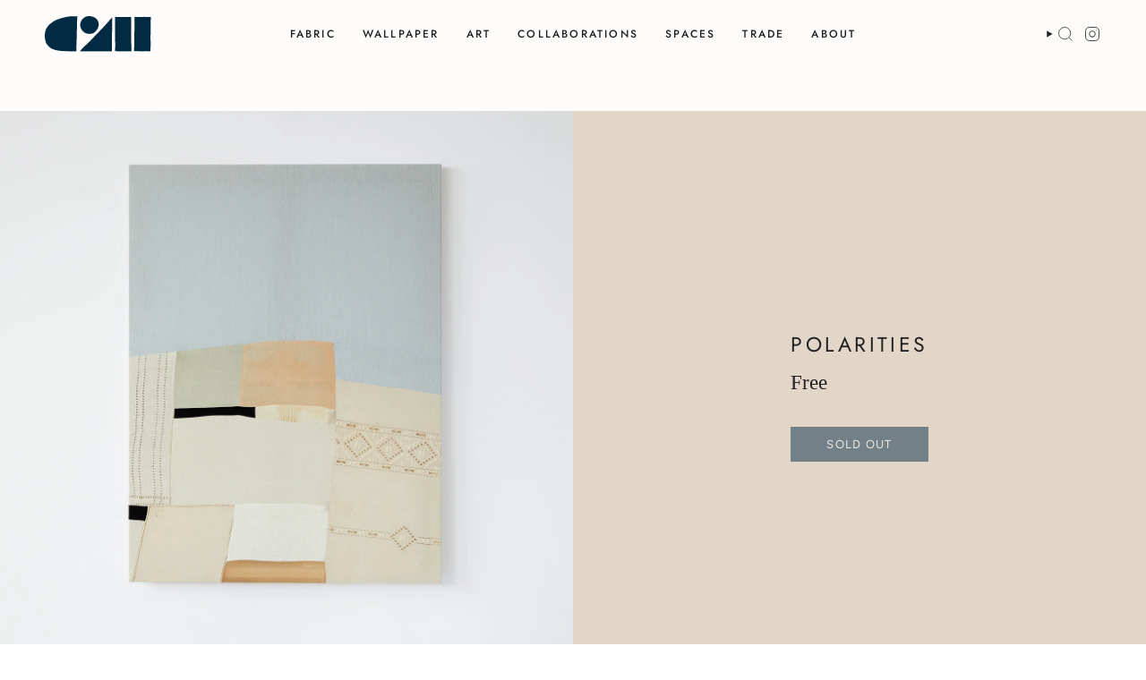

--- FILE ---
content_type: text/html; charset=utf-8
request_url: https://carolinezhurley.com/collections/paintings/products/polarities
body_size: 24502
content:
<!doctype html>
<html class="no-js no-touch supports-no-cookies" lang="en">
<head>
  <meta charset="UTF-8">
  <meta http-equiv="X-UA-Compatible" content="IE=edge">
  <meta name="viewport" content="width=device-width, initial-scale=1.0">
  <meta name="theme-color" content="#02688b">
  <link rel="canonical" href="https://carolinezhurley.com/products/polarities">
  <!-- ======================= Broadcast Theme V5.6.1 ========================= -->

  <link href="//carolinezhurley.com/cdn/shop/t/37/assets/theme.css?v=94728585974331746241746214545" as="style" rel="preload">
  <link href="//carolinezhurley.com/cdn/shop/t/37/assets/vendor.js?v=152754676678534273481717509198" as="script" rel="preload">
  <link href="//carolinezhurley.com/cdn/shop/t/37/assets/theme.custom.js?v=8681678022647366191744928593" as="script" rel="preload">


  <!-- Title and description ================================================ -->
  
  <title>
    
    Polarities
    
    
    
      &ndash; Caroline Z Hurley
    
  </title>

  
    <meta name="description" content="A note from Caroline about her process when creating these pieces:  For this work, I am pulled towards my southern roots again - thick summer nights, the muddy Mississippi, the way I used to dress up for Sunday School. I’m pulled towards the powerful and earnest works of the women of Gee’s Bend and the vintage hand-emb">
  

  <meta property="og:site_name" content="Caroline Z Hurley">
<meta property="og:url" content="https://carolinezhurley.com/products/polarities">
<meta property="og:title" content="Polarities">
<meta property="og:type" content="product">
<meta property="og:description" content="A note from Caroline about her process when creating these pieces:  For this work, I am pulled towards my southern roots again - thick summer nights, the muddy Mississippi, the way I used to dress up for Sunday School. I’m pulled towards the powerful and earnest works of the women of Gee’s Bend and the vintage hand-emb"><meta property="og:image" content="http://carolinezhurley.com/cdn/shop/products/9_740a0ada-7877-4c48-8bae-053a03093e7b.jpg?v=1621455850">
  <meta property="og:image:secure_url" content="https://carolinezhurley.com/cdn/shop/products/9_740a0ada-7877-4c48-8bae-053a03093e7b.jpg?v=1621455850">
  <meta property="og:image:width" content="2000">
  <meta property="og:image:height" content="3000"><meta property="og:price:amount" content="0.00">
  <meta property="og:price:currency" content="USD"><meta name="twitter:card" content="summary_large_image">
<meta name="twitter:title" content="Polarities">
<meta name="twitter:description" content="A note from Caroline about her process when creating these pieces:  For this work, I am pulled towards my southern roots again - thick summer nights, the muddy Mississippi, the way I used to dress up for Sunday School. I’m pulled towards the powerful and earnest works of the women of Gee’s Bend and the vintage hand-emb">

  <!-- CSS ================================================================== -->
  <style data-shopify>
@font-face {
  font-family: Jost;
  font-weight: 400;
  font-style: normal;
  font-display: swap;
  src: url("//carolinezhurley.com/cdn/fonts/jost/jost_n4.d47a1b6347ce4a4c9f437608011273009d91f2b7.woff2") format("woff2"),
       url("//carolinezhurley.com/cdn/fonts/jost/jost_n4.791c46290e672b3f85c3d1c651ef2efa3819eadd.woff") format("woff");
}

    
    @font-face {
  font-family: Figtree;
  font-weight: 400;
  font-style: normal;
  font-display: swap;
  src: url("//carolinezhurley.com/cdn/fonts/figtree/figtree_n4.3c0838aba1701047e60be6a99a1b0a40ce9b8419.woff2") format("woff2"),
       url("//carolinezhurley.com/cdn/fonts/figtree/figtree_n4.c0575d1db21fc3821f17fd6617d3dee552312137.woff") format("woff");
}


    
      @font-face {
  font-family: Jost;
  font-weight: 500;
  font-style: normal;
  font-display: swap;
  src: url("//carolinezhurley.com/cdn/fonts/jost/jost_n5.7c8497861ffd15f4e1284cd221f14658b0e95d61.woff2") format("woff2"),
       url("//carolinezhurley.com/cdn/fonts/jost/jost_n5.fb6a06896db583cc2df5ba1b30d9c04383119dd9.woff") format("woff");
}

    

    
      
    

    
    

    
      
    

    
      
    
  </style>

  
<style data-shopify>

:root {--scrollbar-width: 0px;





--COLOR-VIDEO-BG: #f2f2f2;
--COLOR-BG-BRIGHTER: #f2f2f2;--COLOR-BG: #ffffff;--COLOR-BG-ALPHA-25: rgba(255, 255, 255, 0.25);
--COLOR-BG-TRANSPARENT: rgba(255, 255, 255, 0);
--COLOR-BG-SECONDARY: #F7F9FA;
--COLOR-BG-SECONDARY-LIGHTEN: #ffffff;
--COLOR-BG-RGB: 255, 255, 255;

--COLOR-TEXT-DARK: #000000;
--COLOR-TEXT: #212121;
--COLOR-TEXT-LIGHT: #646464;


/* === Opacity shades of grey ===*/
--COLOR-A5:  rgba(33, 33, 33, 0.05);
--COLOR-A10: rgba(33, 33, 33, 0.1);
--COLOR-A15: rgba(33, 33, 33, 0.15);
--COLOR-A20: rgba(33, 33, 33, 0.2);
--COLOR-A25: rgba(33, 33, 33, 0.25);
--COLOR-A30: rgba(33, 33, 33, 0.3);
--COLOR-A35: rgba(33, 33, 33, 0.35);
--COLOR-A40: rgba(33, 33, 33, 0.4);
--COLOR-A45: rgba(33, 33, 33, 0.45);
--COLOR-A50: rgba(33, 33, 33, 0.5);
--COLOR-A55: rgba(33, 33, 33, 0.55);
--COLOR-A60: rgba(33, 33, 33, 0.6);
--COLOR-A65: rgba(33, 33, 33, 0.65);
--COLOR-A70: rgba(33, 33, 33, 0.7);
--COLOR-A75: rgba(33, 33, 33, 0.75);
--COLOR-A80: rgba(33, 33, 33, 0.8);
--COLOR-A85: rgba(33, 33, 33, 0.85);
--COLOR-A90: rgba(33, 33, 33, 0.9);
--COLOR-A95: rgba(33, 33, 33, 0.95);

--COLOR-BORDER: rgb(240, 240, 240);
--COLOR-BORDER-LIGHT: #f6f6f6;
--COLOR-BORDER-HAIRLINE: #f7f7f7;
--COLOR-BORDER-DARK: #bdbdbd;/* === Bright color ===*/
--COLOR-PRIMARY: #02688b;
--COLOR-PRIMARY-HOVER: #003041;
--COLOR-PRIMARY-FADE: rgba(2, 104, 139, 0.05);
--COLOR-PRIMARY-FADE-HOVER: rgba(2, 104, 139, 0.1);
--COLOR-PRIMARY-LIGHT: #27c8ff;--COLOR-PRIMARY-OPPOSITE: #ffffff;



/* === link Color ===*/
--COLOR-LINK: #02688b;
--COLOR-LINK-HOVER: rgba(2, 104, 139, 0.7);
--COLOR-LINK-FADE: rgba(2, 104, 139, 0.05);
--COLOR-LINK-FADE-HOVER: rgba(2, 104, 139, 0.1);--COLOR-LINK-OPPOSITE: #ffffff;


/* === Product grid sale tags ===*/
--COLOR-SALE-BG: #f9dee5;
--COLOR-SALE-TEXT: #af7b88;

/* === Product grid badges ===*/
--COLOR-BADGE-BG: #ffffff;
--COLOR-BADGE-TEXT: #212121;

/* === Product sale color ===*/
--COLOR-SALE: #d20000;

/* === Gray background on Product grid items ===*/--filter-bg: 1.0;/* === Helper colors for form error states ===*/
--COLOR-ERROR: #721C24;
--COLOR-ERROR-BG: #F8D7DA;
--COLOR-ERROR-BORDER: #F5C6CB;



  --RADIUS: 0px;
  --RADIUS-SELECT: 0px;

--COLOR-HEADER-BG: #ffffff;--COLOR-HEADER-BG-TRANSPARENT: rgba(255, 255, 255, 0);
--COLOR-HEADER-LINK: #212121;
--COLOR-HEADER-LINK-HOVER: rgba(33, 33, 33, 0.7);

--COLOR-MENU-BG: #ffffff;
--COLOR-MENU-LINK: #212121;
--COLOR-MENU-LINK-HOVER: rgba(33, 33, 33, 0.7);
--COLOR-SUBMENU-BG: #ffffff;
--COLOR-SUBMENU-LINK: #212121;
--COLOR-SUBMENU-LINK-HOVER: rgba(33, 33, 33, 0.7);
--COLOR-SUBMENU-TEXT-LIGHT: #646464;
--COLOR-MENU-TRANSPARENT: #ffffff;
--COLOR-MENU-TRANSPARENT-HOVER: rgba(255, 255, 255, 0.7);--COLOR-FOOTER-BG: #ffffff;
--COLOR-FOOTER-BG-HAIRLINE: #f7f7f7;
--COLOR-FOOTER-TEXT: #212121;
--COLOR-FOOTER-TEXT-A35: rgba(33, 33, 33, 0.35);
--COLOR-FOOTER-TEXT-A75: rgba(33, 33, 33, 0.75);
--COLOR-FOOTER-LINK: #212121;
--COLOR-FOOTER-LINK-HOVER: rgba(33, 33, 33, 0.7);
--COLOR-FOOTER-BORDER: #212121;

--TRANSPARENT: rgba(255, 255, 255, 0);

/* === Default overlay opacity ===*/
--overlay-opacity: 0;
--underlay-opacity: 1;
--underlay-bg: rgba(0,0,0,0.4);

/* === Custom Cursor ===*/
--ICON-ZOOM-IN: url( "//carolinezhurley.com/cdn/shop/t/37/assets/icon-zoom-in.svg?v=182473373117644429561717509198" );
--ICON-ZOOM-OUT: url( "//carolinezhurley.com/cdn/shop/t/37/assets/icon-zoom-out.svg?v=101497157853986683871717509198" );

/* === Custom Icons ===*/


  
  --ICON-ADD-BAG: url( "//carolinezhurley.com/cdn/shop/t/37/assets/icon-add-bag.svg?v=23763382405227654651717509198" );
  --ICON-ADD-CART: url( "//carolinezhurley.com/cdn/shop/t/37/assets/icon-add-cart.svg?v=3962293684743587821717509198" );
  --ICON-ARROW-LEFT: url( "//carolinezhurley.com/cdn/shop/t/37/assets/icon-arrow-left.svg?v=136066145774695772731717509198" );
  --ICON-ARROW-RIGHT: url( "//carolinezhurley.com/cdn/shop/t/37/assets/icon-arrow-right.svg?v=150928298113663093401717509198" );
  --ICON-SELECT: url("//carolinezhurley.com/cdn/shop/t/37/assets/icon-select.svg?v=167170173659852274001717509198");


--PRODUCT-GRID-ASPECT-RATIO: 100%;

/* === Typography ===*/
--FONT-WEIGHT-BODY: 400;
--FONT-WEIGHT-BODY-BOLD: 700;

--FONT-STACK-BODY: Garamond, Baskerville, Caslon, serif;
--FONT-STYLE-BODY: normal;
--FONT-STYLE-BODY-ITALIC: italic;
--FONT-ADJUST-BODY: 1.0;

--LETTER-SPACING-BODY: 0.0em;

--FONT-WEIGHT-HEADING: 400;
--FONT-WEIGHT-HEADING-BOLD: 500;

--FONT-UPPERCASE-HEADING: none;
--LETTER-SPACING-HEADING: 0.15em;

--FONT-STACK-HEADING: Jost, sans-serif;
--FONT-STYLE-HEADING: normal;
--FONT-STYLE-HEADING-ITALIC: italic;
--FONT-ADJUST-HEADING: 1.0;

--FONT-WEIGHT-SUBHEADING: 400;
--FONT-WEIGHT-SUBHEADING-BOLD: 700;

--FONT-STACK-SUBHEADING: Garamond, Baskerville, Caslon, serif;
--FONT-STYLE-SUBHEADING: normal;
--FONT-STYLE-SUBHEADING-ITALIC: italic;
--FONT-ADJUST-SUBHEADING: 1.0;

--FONT-UPPERCASE-SUBHEADING: uppercase;
--LETTER-SPACING-SUBHEADING: 0.1em;

--FONT-STACK-NAV: Jost, sans-serif;
--FONT-STYLE-NAV: normal;
--FONT-STYLE-NAV-ITALIC: italic;
--FONT-ADJUST-NAV: 1.0;

--FONT-WEIGHT-NAV: 400;
--FONT-WEIGHT-NAV-BOLD: 500;

--LETTER-SPACING-NAV: 0.2em;

--FONT-SIZE-BASE: 1.0rem;
--FONT-SIZE-BASE-PERCENT: 1.0;

/* === Parallax ===*/
--PARALLAX-STRENGTH-MIN: 120.0%;
--PARALLAX-STRENGTH-MAX: 130.0%;--COLUMNS: 4;
--COLUMNS-MEDIUM: 3;
--COLUMNS-SMALL: 2;
--COLUMNS-MOBILE: 1;--LAYOUT-OUTER: 50px;
  --LAYOUT-GUTTER: 32px;
  --LAYOUT-OUTER-MEDIUM: 30px;
  --LAYOUT-GUTTER-MEDIUM: 22px;
  --LAYOUT-OUTER-SMALL: 16px;
  --LAYOUT-GUTTER-SMALL: 16px;--base-animation-delay: 0ms;
--line-height-normal: 1.375; /* Equals to line-height: normal; */--SIDEBAR-WIDTH: 288px;
  --SIDEBAR-WIDTH-MEDIUM: 258px;--DRAWER-WIDTH: 380px;--ICON-STROKE-WIDTH: 1px;/* === Button General ===*/
--BTN-FONT-STACK: Figtree, sans-serif;
--BTN-FONT-WEIGHT: 400;
--BTN-FONT-STYLE: normal;
--BTN-FONT-SIZE: 13px;

--BTN-LETTER-SPACING: 0.1em;
--BTN-UPPERCASE: uppercase;
--BTN-TEXT-ARROW-OFFSET: -1px;

/* === Button Primary ===*/
--BTN-PRIMARY-BORDER-COLOR: #052a44;
--BTN-PRIMARY-BG-COLOR: #052a44;
--BTN-PRIMARY-TEXT-COLOR: #ffffff;


  --BTN-PRIMARY-BG-COLOR-BRIGHTER: #084774;


/* === Button Secondary ===*/
--BTN-SECONDARY-BORDER-COLOR: #02688b;
--BTN-SECONDARY-BG-COLOR: #02688b;
--BTN-SECONDARY-TEXT-COLOR: #ffffff;


  --BTN-SECONDARY-BG-COLOR-BRIGHTER: #025572;


/* === Button White ===*/
--TEXT-BTN-BORDER-WHITE: #fff;
--TEXT-BTN-BG-WHITE: #fff;
--TEXT-BTN-WHITE: #000;
--TEXT-BTN-BG-WHITE-BRIGHTER: #f2f2f2;

/* === Button Black ===*/
--TEXT-BTN-BG-BLACK: #000;
--TEXT-BTN-BORDER-BLACK: #000;
--TEXT-BTN-BLACK: #fff;
--TEXT-BTN-BG-BLACK-BRIGHTER: #1a1a1a;

/* === Default Cart Gradient ===*/

--FREE-SHIPPING-GRADIENT: linear-gradient(to right, var(--COLOR-PRIMARY-LIGHT) 0%, var(--COLOR-PRIMARY) 100%);

/* === Swatch Size ===*/
--swatch-size-filters: calc(1.15rem * var(--FONT-ADJUST-BODY));
--swatch-size-product: calc(2.2rem * var(--FONT-ADJUST-BODY));
}

/* === Backdrop ===*/
::backdrop {
  --underlay-opacity: 1;
  --underlay-bg: rgba(0,0,0,0.4);
}
</style>


  <link href="//carolinezhurley.com/cdn/shop/t/37/assets/theme.css?v=94728585974331746241746214545" rel="stylesheet" type="text/css" media="all" />
<link href="//carolinezhurley.com/cdn/shop/t/37/assets/swatches.css?v=157844926215047500451717509198" as="style" rel="preload">
    <link href="//carolinezhurley.com/cdn/shop/t/37/assets/swatches.css?v=157844926215047500451717509198" rel="stylesheet" type="text/css" media="all" />
<style data-shopify>.swatches {
    --black: #000000;--white: #fafafa;--blank: url(//carolinezhurley.com/cdn/shop/files/blank_small.png?v=5034);
  }</style>
<script>
    if (window.navigator.userAgent.indexOf('MSIE ') > 0 || window.navigator.userAgent.indexOf('Trident/') > 0) {
      document.documentElement.className = document.documentElement.className + ' ie';

      var scripts = document.getElementsByTagName('script')[0];
      var polyfill = document.createElement("script");
      polyfill.defer = true;
      polyfill.src = "//carolinezhurley.com/cdn/shop/t/37/assets/ie11.js?v=144489047535103983231717509198";

      scripts.parentNode.insertBefore(polyfill, scripts);
    } else {
      document.documentElement.className = document.documentElement.className.replace('no-js', 'js');
    }

    document.documentElement.style.setProperty('--scrollbar-width', `${getScrollbarWidth()}px`);

    function getScrollbarWidth() {
      // Creating invisible container
      const outer = document.createElement('div');
      outer.style.visibility = 'hidden';
      outer.style.overflow = 'scroll'; // forcing scrollbar to appear
      outer.style.msOverflowStyle = 'scrollbar'; // needed for WinJS apps
      document.documentElement.appendChild(outer);

      // Creating inner element and placing it in the container
      const inner = document.createElement('div');
      outer.appendChild(inner);

      // Calculating difference between container's full width and the child width
      const scrollbarWidth = outer.offsetWidth - inner.offsetWidth;

      // Removing temporary elements from the DOM
      outer.parentNode.removeChild(outer);

      return scrollbarWidth;
    }

    let root = '/';
    if (root[root.length - 1] !== '/') {
      root = root + '/';
    }

    window.theme = {
      routes: {
        root: root,
        cart_url: '/cart',
        cart_add_url: '/cart/add',
        cart_change_url: '/cart/change',
        product_recommendations_url: '/recommendations/products',
        predictive_search_url: '/search/suggest',
        addresses_url: '/account/addresses'
      },
      assets: {
        photoswipe: '//carolinezhurley.com/cdn/shop/t/37/assets/photoswipe.js?v=162613001030112971491717509198',
        smoothscroll: '//carolinezhurley.com/cdn/shop/t/37/assets/smoothscroll.js?v=37906625415260927261717509198',
      },
      strings: {
        addToCart: "Add to cart",
        cartAcceptanceError: "You must accept our terms and conditions.",
        soldOut: "Sold Out",
        from: "From",
        preOrder: "Pre-order",
        sale: "Sale",
        subscription: "Subscription",
        unavailable: "Unavailable",
        unitPrice: "Unit price",
        unitPriceSeparator: "per",
        shippingCalcSubmitButton: "Calculate shipping",
        shippingCalcSubmitButtonDisabled: "Calculating...",
        selectValue: "Select value",
        selectColor: "Select color",
        oneColor: "color",
        otherColor: "colors",
        upsellAddToCart: "Add",
        free: "Free",
        swatchesColor: "Color, Colour",
        sku: "SKU",
      },
      settings: {
        cartType: "drawer",
        customerLoggedIn: null ? true : false,
        enableQuickAdd: true,
        enableAnimations: true,
        variantOnSale: true,
        collectionSwatchStyle: "text-slider",
      },
      sliderArrows: {
        prev: '<button type="button" class="slider__button slider__button--prev" data-button-arrow data-button-prev>' + "Previous" + '</button>',
        next: '<button type="button" class="slider__button slider__button--next" data-button-arrow data-button-next>' + "Next" + '</button>',
      },
      moneyFormat: false ? "${{amount}} USD" : "${{amount}}",
      moneyWithoutCurrencyFormat: "${{amount}}",
      moneyWithCurrencyFormat: "${{amount}} USD",
      subtotal: 0,
      info: {
        name: 'broadcast'
      },
      version: '5.6.1'
    };

    let windowInnerHeight = window.innerHeight;
    document.documentElement.style.setProperty('--full-height', `${windowInnerHeight}px`);
    document.documentElement.style.setProperty('--three-quarters', `${windowInnerHeight * 0.75}px`);
    document.documentElement.style.setProperty('--two-thirds', `${windowInnerHeight * 0.66}px`);
    document.documentElement.style.setProperty('--one-half', `${windowInnerHeight * 0.5}px`);
    document.documentElement.style.setProperty('--one-third', `${windowInnerHeight * 0.33}px`);
    document.documentElement.style.setProperty('--one-fifth', `${windowInnerHeight * 0.2}px`);
  </script>

  

  <!-- Theme Javascript ============================================================== -->
  <script src="//carolinezhurley.com/cdn/shop/t/37/assets/vendor.js?v=152754676678534273481717509198" defer="defer"></script>
  <script src="//carolinezhurley.com/cdn/shop/t/37/assets/theme.custom.js?v=8681678022647366191744928593" defer="defer"></script><!-- Shopify app scripts =========================================================== -->

  <script>window.performance && window.performance.mark && window.performance.mark('shopify.content_for_header.start');</script><meta name="google-site-verification" content="sdrcm2I0lavXU4eL1dwfdwNZnDvTFsgwTr_yqdYGdmk">
<meta name="google-site-verification" content="SrgSvCMUoGOjwFHkBilVl58VxMun_DGnDKtPEDOORGA">
<meta name="facebook-domain-verification" content="ksji5qrarazweyjzre6u775pgeyawt">
<meta id="shopify-digital-wallet" name="shopify-digital-wallet" content="/16958371/digital_wallets/dialog">
<meta name="shopify-checkout-api-token" content="0383777342c7001eade7d420e637b3f0">
<link rel="alternate" type="application/json+oembed" href="https://carolinezhurley.com/products/polarities.oembed">
<script async="async" src="/checkouts/internal/preloads.js?locale=en-US"></script>
<link rel="preconnect" href="https://shop.app" crossorigin="anonymous">
<script async="async" src="https://shop.app/checkouts/internal/preloads.js?locale=en-US&shop_id=16958371" crossorigin="anonymous"></script>
<script id="apple-pay-shop-capabilities" type="application/json">{"shopId":16958371,"countryCode":"US","currencyCode":"USD","merchantCapabilities":["supports3DS"],"merchantId":"gid:\/\/shopify\/Shop\/16958371","merchantName":"Caroline Z Hurley","requiredBillingContactFields":["postalAddress","email"],"requiredShippingContactFields":["postalAddress","email"],"shippingType":"shipping","supportedNetworks":["visa","masterCard","amex","discover","elo","jcb"],"total":{"type":"pending","label":"Caroline Z Hurley","amount":"1.00"},"shopifyPaymentsEnabled":true,"supportsSubscriptions":true}</script>
<script id="shopify-features" type="application/json">{"accessToken":"0383777342c7001eade7d420e637b3f0","betas":["rich-media-storefront-analytics"],"domain":"carolinezhurley.com","predictiveSearch":true,"shopId":16958371,"locale":"en"}</script>
<script>var Shopify = Shopify || {};
Shopify.shop = "carolinezhurley.myshopify.com";
Shopify.locale = "en";
Shopify.currency = {"active":"USD","rate":"1.0"};
Shopify.country = "US";
Shopify.theme = {"name":"Broadcast","id":141699481841,"schema_name":"Broadcast","schema_version":"5.6.1","theme_store_id":868,"role":"main"};
Shopify.theme.handle = "null";
Shopify.theme.style = {"id":null,"handle":null};
Shopify.cdnHost = "carolinezhurley.com/cdn";
Shopify.routes = Shopify.routes || {};
Shopify.routes.root = "/";</script>
<script type="module">!function(o){(o.Shopify=o.Shopify||{}).modules=!0}(window);</script>
<script>!function(o){function n(){var o=[];function n(){o.push(Array.prototype.slice.apply(arguments))}return n.q=o,n}var t=o.Shopify=o.Shopify||{};t.loadFeatures=n(),t.autoloadFeatures=n()}(window);</script>
<script>
  window.ShopifyPay = window.ShopifyPay || {};
  window.ShopifyPay.apiHost = "shop.app\/pay";
  window.ShopifyPay.redirectState = null;
</script>
<script id="shop-js-analytics" type="application/json">{"pageType":"product"}</script>
<script defer="defer" async type="module" src="//carolinezhurley.com/cdn/shopifycloud/shop-js/modules/v2/client.init-shop-cart-sync_WVOgQShq.en.esm.js"></script>
<script defer="defer" async type="module" src="//carolinezhurley.com/cdn/shopifycloud/shop-js/modules/v2/chunk.common_C_13GLB1.esm.js"></script>
<script defer="defer" async type="module" src="//carolinezhurley.com/cdn/shopifycloud/shop-js/modules/v2/chunk.modal_CLfMGd0m.esm.js"></script>
<script type="module">
  await import("//carolinezhurley.com/cdn/shopifycloud/shop-js/modules/v2/client.init-shop-cart-sync_WVOgQShq.en.esm.js");
await import("//carolinezhurley.com/cdn/shopifycloud/shop-js/modules/v2/chunk.common_C_13GLB1.esm.js");
await import("//carolinezhurley.com/cdn/shopifycloud/shop-js/modules/v2/chunk.modal_CLfMGd0m.esm.js");

  window.Shopify.SignInWithShop?.initShopCartSync?.({"fedCMEnabled":true,"windoidEnabled":true});

</script>
<script>
  window.Shopify = window.Shopify || {};
  if (!window.Shopify.featureAssets) window.Shopify.featureAssets = {};
  window.Shopify.featureAssets['shop-js'] = {"shop-cart-sync":["modules/v2/client.shop-cart-sync_DuR37GeY.en.esm.js","modules/v2/chunk.common_C_13GLB1.esm.js","modules/v2/chunk.modal_CLfMGd0m.esm.js"],"init-fed-cm":["modules/v2/client.init-fed-cm_BucUoe6W.en.esm.js","modules/v2/chunk.common_C_13GLB1.esm.js","modules/v2/chunk.modal_CLfMGd0m.esm.js"],"shop-toast-manager":["modules/v2/client.shop-toast-manager_B0JfrpKj.en.esm.js","modules/v2/chunk.common_C_13GLB1.esm.js","modules/v2/chunk.modal_CLfMGd0m.esm.js"],"init-shop-cart-sync":["modules/v2/client.init-shop-cart-sync_WVOgQShq.en.esm.js","modules/v2/chunk.common_C_13GLB1.esm.js","modules/v2/chunk.modal_CLfMGd0m.esm.js"],"shop-button":["modules/v2/client.shop-button_B_U3bv27.en.esm.js","modules/v2/chunk.common_C_13GLB1.esm.js","modules/v2/chunk.modal_CLfMGd0m.esm.js"],"init-windoid":["modules/v2/client.init-windoid_DuP9q_di.en.esm.js","modules/v2/chunk.common_C_13GLB1.esm.js","modules/v2/chunk.modal_CLfMGd0m.esm.js"],"shop-cash-offers":["modules/v2/client.shop-cash-offers_BmULhtno.en.esm.js","modules/v2/chunk.common_C_13GLB1.esm.js","modules/v2/chunk.modal_CLfMGd0m.esm.js"],"pay-button":["modules/v2/client.pay-button_CrPSEbOK.en.esm.js","modules/v2/chunk.common_C_13GLB1.esm.js","modules/v2/chunk.modal_CLfMGd0m.esm.js"],"init-customer-accounts":["modules/v2/client.init-customer-accounts_jNk9cPYQ.en.esm.js","modules/v2/client.shop-login-button_DJ5ldayH.en.esm.js","modules/v2/chunk.common_C_13GLB1.esm.js","modules/v2/chunk.modal_CLfMGd0m.esm.js"],"avatar":["modules/v2/client.avatar_BTnouDA3.en.esm.js"],"checkout-modal":["modules/v2/client.checkout-modal_pBPyh9w8.en.esm.js","modules/v2/chunk.common_C_13GLB1.esm.js","modules/v2/chunk.modal_CLfMGd0m.esm.js"],"init-shop-for-new-customer-accounts":["modules/v2/client.init-shop-for-new-customer-accounts_BUoCy7a5.en.esm.js","modules/v2/client.shop-login-button_DJ5ldayH.en.esm.js","modules/v2/chunk.common_C_13GLB1.esm.js","modules/v2/chunk.modal_CLfMGd0m.esm.js"],"init-customer-accounts-sign-up":["modules/v2/client.init-customer-accounts-sign-up_CnczCz9H.en.esm.js","modules/v2/client.shop-login-button_DJ5ldayH.en.esm.js","modules/v2/chunk.common_C_13GLB1.esm.js","modules/v2/chunk.modal_CLfMGd0m.esm.js"],"init-shop-email-lookup-coordinator":["modules/v2/client.init-shop-email-lookup-coordinator_CzjY5t9o.en.esm.js","modules/v2/chunk.common_C_13GLB1.esm.js","modules/v2/chunk.modal_CLfMGd0m.esm.js"],"shop-follow-button":["modules/v2/client.shop-follow-button_CsYC63q7.en.esm.js","modules/v2/chunk.common_C_13GLB1.esm.js","modules/v2/chunk.modal_CLfMGd0m.esm.js"],"shop-login-button":["modules/v2/client.shop-login-button_DJ5ldayH.en.esm.js","modules/v2/chunk.common_C_13GLB1.esm.js","modules/v2/chunk.modal_CLfMGd0m.esm.js"],"shop-login":["modules/v2/client.shop-login_B9ccPdmx.en.esm.js","modules/v2/chunk.common_C_13GLB1.esm.js","modules/v2/chunk.modal_CLfMGd0m.esm.js"],"lead-capture":["modules/v2/client.lead-capture_D0K_KgYb.en.esm.js","modules/v2/chunk.common_C_13GLB1.esm.js","modules/v2/chunk.modal_CLfMGd0m.esm.js"],"payment-terms":["modules/v2/client.payment-terms_BWmiNN46.en.esm.js","modules/v2/chunk.common_C_13GLB1.esm.js","modules/v2/chunk.modal_CLfMGd0m.esm.js"]};
</script>
<script id="__st">var __st={"a":16958371,"offset":-18000,"reqid":"46b16aeb-3e7f-418f-a3cd-637ebe47be18-1769606563","pageurl":"carolinezhurley.com\/collections\/paintings\/products\/polarities","u":"75940cc7be38","p":"product","rtyp":"product","rid":6679805427909};</script>
<script>window.ShopifyPaypalV4VisibilityTracking = true;</script>
<script id="captcha-bootstrap">!function(){'use strict';const t='contact',e='account',n='new_comment',o=[[t,t],['blogs',n],['comments',n],[t,'customer']],c=[[e,'customer_login'],[e,'guest_login'],[e,'recover_customer_password'],[e,'create_customer']],r=t=>t.map((([t,e])=>`form[action*='/${t}']:not([data-nocaptcha='true']) input[name='form_type'][value='${e}']`)).join(','),a=t=>()=>t?[...document.querySelectorAll(t)].map((t=>t.form)):[];function s(){const t=[...o],e=r(t);return a(e)}const i='password',u='form_key',d=['recaptcha-v3-token','g-recaptcha-response','h-captcha-response',i],f=()=>{try{return window.sessionStorage}catch{return}},m='__shopify_v',_=t=>t.elements[u];function p(t,e,n=!1){try{const o=window.sessionStorage,c=JSON.parse(o.getItem(e)),{data:r}=function(t){const{data:e,action:n}=t;return t[m]||n?{data:e,action:n}:{data:t,action:n}}(c);for(const[e,n]of Object.entries(r))t.elements[e]&&(t.elements[e].value=n);n&&o.removeItem(e)}catch(o){console.error('form repopulation failed',{error:o})}}const l='form_type',E='cptcha';function T(t){t.dataset[E]=!0}const w=window,h=w.document,L='Shopify',v='ce_forms',y='captcha';let A=!1;((t,e)=>{const n=(g='f06e6c50-85a8-45c8-87d0-21a2b65856fe',I='https://cdn.shopify.com/shopifycloud/storefront-forms-hcaptcha/ce_storefront_forms_captcha_hcaptcha.v1.5.2.iife.js',D={infoText:'Protected by hCaptcha',privacyText:'Privacy',termsText:'Terms'},(t,e,n)=>{const o=w[L][v],c=o.bindForm;if(c)return c(t,g,e,D).then(n);var r;o.q.push([[t,g,e,D],n]),r=I,A||(h.body.append(Object.assign(h.createElement('script'),{id:'captcha-provider',async:!0,src:r})),A=!0)});var g,I,D;w[L]=w[L]||{},w[L][v]=w[L][v]||{},w[L][v].q=[],w[L][y]=w[L][y]||{},w[L][y].protect=function(t,e){n(t,void 0,e),T(t)},Object.freeze(w[L][y]),function(t,e,n,w,h,L){const[v,y,A,g]=function(t,e,n){const i=e?o:[],u=t?c:[],d=[...i,...u],f=r(d),m=r(i),_=r(d.filter((([t,e])=>n.includes(e))));return[a(f),a(m),a(_),s()]}(w,h,L),I=t=>{const e=t.target;return e instanceof HTMLFormElement?e:e&&e.form},D=t=>v().includes(t);t.addEventListener('submit',(t=>{const e=I(t);if(!e)return;const n=D(e)&&!e.dataset.hcaptchaBound&&!e.dataset.recaptchaBound,o=_(e),c=g().includes(e)&&(!o||!o.value);(n||c)&&t.preventDefault(),c&&!n&&(function(t){try{if(!f())return;!function(t){const e=f();if(!e)return;const n=_(t);if(!n)return;const o=n.value;o&&e.removeItem(o)}(t);const e=Array.from(Array(32),(()=>Math.random().toString(36)[2])).join('');!function(t,e){_(t)||t.append(Object.assign(document.createElement('input'),{type:'hidden',name:u})),t.elements[u].value=e}(t,e),function(t,e){const n=f();if(!n)return;const o=[...t.querySelectorAll(`input[type='${i}']`)].map((({name:t})=>t)),c=[...d,...o],r={};for(const[a,s]of new FormData(t).entries())c.includes(a)||(r[a]=s);n.setItem(e,JSON.stringify({[m]:1,action:t.action,data:r}))}(t,e)}catch(e){console.error('failed to persist form',e)}}(e),e.submit())}));const S=(t,e)=>{t&&!t.dataset[E]&&(n(t,e.some((e=>e===t))),T(t))};for(const o of['focusin','change'])t.addEventListener(o,(t=>{const e=I(t);D(e)&&S(e,y())}));const B=e.get('form_key'),M=e.get(l),P=B&&M;t.addEventListener('DOMContentLoaded',(()=>{const t=y();if(P)for(const e of t)e.elements[l].value===M&&p(e,B);[...new Set([...A(),...v().filter((t=>'true'===t.dataset.shopifyCaptcha))])].forEach((e=>S(e,t)))}))}(h,new URLSearchParams(w.location.search),n,t,e,['guest_login'])})(!0,!0)}();</script>
<script integrity="sha256-4kQ18oKyAcykRKYeNunJcIwy7WH5gtpwJnB7kiuLZ1E=" data-source-attribution="shopify.loadfeatures" defer="defer" src="//carolinezhurley.com/cdn/shopifycloud/storefront/assets/storefront/load_feature-a0a9edcb.js" crossorigin="anonymous"></script>
<script crossorigin="anonymous" defer="defer" src="//carolinezhurley.com/cdn/shopifycloud/storefront/assets/shopify_pay/storefront-65b4c6d7.js?v=20250812"></script>
<script data-source-attribution="shopify.dynamic_checkout.dynamic.init">var Shopify=Shopify||{};Shopify.PaymentButton=Shopify.PaymentButton||{isStorefrontPortableWallets:!0,init:function(){window.Shopify.PaymentButton.init=function(){};var t=document.createElement("script");t.src="https://carolinezhurley.com/cdn/shopifycloud/portable-wallets/latest/portable-wallets.en.js",t.type="module",document.head.appendChild(t)}};
</script>
<script data-source-attribution="shopify.dynamic_checkout.buyer_consent">
  function portableWalletsHideBuyerConsent(e){var t=document.getElementById("shopify-buyer-consent"),n=document.getElementById("shopify-subscription-policy-button");t&&n&&(t.classList.add("hidden"),t.setAttribute("aria-hidden","true"),n.removeEventListener("click",e))}function portableWalletsShowBuyerConsent(e){var t=document.getElementById("shopify-buyer-consent"),n=document.getElementById("shopify-subscription-policy-button");t&&n&&(t.classList.remove("hidden"),t.removeAttribute("aria-hidden"),n.addEventListener("click",e))}window.Shopify?.PaymentButton&&(window.Shopify.PaymentButton.hideBuyerConsent=portableWalletsHideBuyerConsent,window.Shopify.PaymentButton.showBuyerConsent=portableWalletsShowBuyerConsent);
</script>
<script data-source-attribution="shopify.dynamic_checkout.cart.bootstrap">document.addEventListener("DOMContentLoaded",(function(){function t(){return document.querySelector("shopify-accelerated-checkout-cart, shopify-accelerated-checkout")}if(t())Shopify.PaymentButton.init();else{new MutationObserver((function(e,n){t()&&(Shopify.PaymentButton.init(),n.disconnect())})).observe(document.body,{childList:!0,subtree:!0})}}));
</script>
<link id="shopify-accelerated-checkout-styles" rel="stylesheet" media="screen" href="https://carolinezhurley.com/cdn/shopifycloud/portable-wallets/latest/accelerated-checkout-backwards-compat.css" crossorigin="anonymous">
<style id="shopify-accelerated-checkout-cart">
        #shopify-buyer-consent {
  margin-top: 1em;
  display: inline-block;
  width: 100%;
}

#shopify-buyer-consent.hidden {
  display: none;
}

#shopify-subscription-policy-button {
  background: none;
  border: none;
  padding: 0;
  text-decoration: underline;
  font-size: inherit;
  cursor: pointer;
}

#shopify-subscription-policy-button::before {
  box-shadow: none;
}

      </style>
<link rel="stylesheet" media="screen" href="//carolinezhurley.com/cdn/shop/t/37/compiled_assets/styles.css?v=5034">
<script>window.performance && window.performance.mark && window.performance.mark('shopify.content_for_header.end');</script>

<link href="https://monorail-edge.shopifysvc.com" rel="dns-prefetch">
<script>(function(){if ("sendBeacon" in navigator && "performance" in window) {try {var session_token_from_headers = performance.getEntriesByType('navigation')[0].serverTiming.find(x => x.name == '_s').description;} catch {var session_token_from_headers = undefined;}var session_cookie_matches = document.cookie.match(/_shopify_s=([^;]*)/);var session_token_from_cookie = session_cookie_matches && session_cookie_matches.length === 2 ? session_cookie_matches[1] : "";var session_token = session_token_from_headers || session_token_from_cookie || "";function handle_abandonment_event(e) {var entries = performance.getEntries().filter(function(entry) {return /monorail-edge.shopifysvc.com/.test(entry.name);});if (!window.abandonment_tracked && entries.length === 0) {window.abandonment_tracked = true;var currentMs = Date.now();var navigation_start = performance.timing.navigationStart;var payload = {shop_id: 16958371,url: window.location.href,navigation_start,duration: currentMs - navigation_start,session_token,page_type: "product"};window.navigator.sendBeacon("https://monorail-edge.shopifysvc.com/v1/produce", JSON.stringify({schema_id: "online_store_buyer_site_abandonment/1.1",payload: payload,metadata: {event_created_at_ms: currentMs,event_sent_at_ms: currentMs}}));}}window.addEventListener('pagehide', handle_abandonment_event);}}());</script>
<script id="web-pixels-manager-setup">(function e(e,d,r,n,o){if(void 0===o&&(o={}),!Boolean(null===(a=null===(i=window.Shopify)||void 0===i?void 0:i.analytics)||void 0===a?void 0:a.replayQueue)){var i,a;window.Shopify=window.Shopify||{};var t=window.Shopify;t.analytics=t.analytics||{};var s=t.analytics;s.replayQueue=[],s.publish=function(e,d,r){return s.replayQueue.push([e,d,r]),!0};try{self.performance.mark("wpm:start")}catch(e){}var l=function(){var e={modern:/Edge?\/(1{2}[4-9]|1[2-9]\d|[2-9]\d{2}|\d{4,})\.\d+(\.\d+|)|Firefox\/(1{2}[4-9]|1[2-9]\d|[2-9]\d{2}|\d{4,})\.\d+(\.\d+|)|Chrom(ium|e)\/(9{2}|\d{3,})\.\d+(\.\d+|)|(Maci|X1{2}).+ Version\/(15\.\d+|(1[6-9]|[2-9]\d|\d{3,})\.\d+)([,.]\d+|)( \(\w+\)|)( Mobile\/\w+|) Safari\/|Chrome.+OPR\/(9{2}|\d{3,})\.\d+\.\d+|(CPU[ +]OS|iPhone[ +]OS|CPU[ +]iPhone|CPU IPhone OS|CPU iPad OS)[ +]+(15[._]\d+|(1[6-9]|[2-9]\d|\d{3,})[._]\d+)([._]\d+|)|Android:?[ /-](13[3-9]|1[4-9]\d|[2-9]\d{2}|\d{4,})(\.\d+|)(\.\d+|)|Android.+Firefox\/(13[5-9]|1[4-9]\d|[2-9]\d{2}|\d{4,})\.\d+(\.\d+|)|Android.+Chrom(ium|e)\/(13[3-9]|1[4-9]\d|[2-9]\d{2}|\d{4,})\.\d+(\.\d+|)|SamsungBrowser\/([2-9]\d|\d{3,})\.\d+/,legacy:/Edge?\/(1[6-9]|[2-9]\d|\d{3,})\.\d+(\.\d+|)|Firefox\/(5[4-9]|[6-9]\d|\d{3,})\.\d+(\.\d+|)|Chrom(ium|e)\/(5[1-9]|[6-9]\d|\d{3,})\.\d+(\.\d+|)([\d.]+$|.*Safari\/(?![\d.]+ Edge\/[\d.]+$))|(Maci|X1{2}).+ Version\/(10\.\d+|(1[1-9]|[2-9]\d|\d{3,})\.\d+)([,.]\d+|)( \(\w+\)|)( Mobile\/\w+|) Safari\/|Chrome.+OPR\/(3[89]|[4-9]\d|\d{3,})\.\d+\.\d+|(CPU[ +]OS|iPhone[ +]OS|CPU[ +]iPhone|CPU IPhone OS|CPU iPad OS)[ +]+(10[._]\d+|(1[1-9]|[2-9]\d|\d{3,})[._]\d+)([._]\d+|)|Android:?[ /-](13[3-9]|1[4-9]\d|[2-9]\d{2}|\d{4,})(\.\d+|)(\.\d+|)|Mobile Safari.+OPR\/([89]\d|\d{3,})\.\d+\.\d+|Android.+Firefox\/(13[5-9]|1[4-9]\d|[2-9]\d{2}|\d{4,})\.\d+(\.\d+|)|Android.+Chrom(ium|e)\/(13[3-9]|1[4-9]\d|[2-9]\d{2}|\d{4,})\.\d+(\.\d+|)|Android.+(UC? ?Browser|UCWEB|U3)[ /]?(15\.([5-9]|\d{2,})|(1[6-9]|[2-9]\d|\d{3,})\.\d+)\.\d+|SamsungBrowser\/(5\.\d+|([6-9]|\d{2,})\.\d+)|Android.+MQ{2}Browser\/(14(\.(9|\d{2,})|)|(1[5-9]|[2-9]\d|\d{3,})(\.\d+|))(\.\d+|)|K[Aa][Ii]OS\/(3\.\d+|([4-9]|\d{2,})\.\d+)(\.\d+|)/},d=e.modern,r=e.legacy,n=navigator.userAgent;return n.match(d)?"modern":n.match(r)?"legacy":"unknown"}(),u="modern"===l?"modern":"legacy",c=(null!=n?n:{modern:"",legacy:""})[u],f=function(e){return[e.baseUrl,"/wpm","/b",e.hashVersion,"modern"===e.buildTarget?"m":"l",".js"].join("")}({baseUrl:d,hashVersion:r,buildTarget:u}),m=function(e){var d=e.version,r=e.bundleTarget,n=e.surface,o=e.pageUrl,i=e.monorailEndpoint;return{emit:function(e){var a=e.status,t=e.errorMsg,s=(new Date).getTime(),l=JSON.stringify({metadata:{event_sent_at_ms:s},events:[{schema_id:"web_pixels_manager_load/3.1",payload:{version:d,bundle_target:r,page_url:o,status:a,surface:n,error_msg:t},metadata:{event_created_at_ms:s}}]});if(!i)return console&&console.warn&&console.warn("[Web Pixels Manager] No Monorail endpoint provided, skipping logging."),!1;try{return self.navigator.sendBeacon.bind(self.navigator)(i,l)}catch(e){}var u=new XMLHttpRequest;try{return u.open("POST",i,!0),u.setRequestHeader("Content-Type","text/plain"),u.send(l),!0}catch(e){return console&&console.warn&&console.warn("[Web Pixels Manager] Got an unhandled error while logging to Monorail."),!1}}}}({version:r,bundleTarget:l,surface:e.surface,pageUrl:self.location.href,monorailEndpoint:e.monorailEndpoint});try{o.browserTarget=l,function(e){var d=e.src,r=e.async,n=void 0===r||r,o=e.onload,i=e.onerror,a=e.sri,t=e.scriptDataAttributes,s=void 0===t?{}:t,l=document.createElement("script"),u=document.querySelector("head"),c=document.querySelector("body");if(l.async=n,l.src=d,a&&(l.integrity=a,l.crossOrigin="anonymous"),s)for(var f in s)if(Object.prototype.hasOwnProperty.call(s,f))try{l.dataset[f]=s[f]}catch(e){}if(o&&l.addEventListener("load",o),i&&l.addEventListener("error",i),u)u.appendChild(l);else{if(!c)throw new Error("Did not find a head or body element to append the script");c.appendChild(l)}}({src:f,async:!0,onload:function(){if(!function(){var e,d;return Boolean(null===(d=null===(e=window.Shopify)||void 0===e?void 0:e.analytics)||void 0===d?void 0:d.initialized)}()){var d=window.webPixelsManager.init(e)||void 0;if(d){var r=window.Shopify.analytics;r.replayQueue.forEach((function(e){var r=e[0],n=e[1],o=e[2];d.publishCustomEvent(r,n,o)})),r.replayQueue=[],r.publish=d.publishCustomEvent,r.visitor=d.visitor,r.initialized=!0}}},onerror:function(){return m.emit({status:"failed",errorMsg:"".concat(f," has failed to load")})},sri:function(e){var d=/^sha384-[A-Za-z0-9+/=]+$/;return"string"==typeof e&&d.test(e)}(c)?c:"",scriptDataAttributes:o}),m.emit({status:"loading"})}catch(e){m.emit({status:"failed",errorMsg:(null==e?void 0:e.message)||"Unknown error"})}}})({shopId: 16958371,storefrontBaseUrl: "https://carolinezhurley.com",extensionsBaseUrl: "https://extensions.shopifycdn.com/cdn/shopifycloud/web-pixels-manager",monorailEndpoint: "https://monorail-edge.shopifysvc.com/unstable/produce_batch",surface: "storefront-renderer",enabledBetaFlags: ["2dca8a86"],webPixelsConfigList: [{"id":"454885617","configuration":"{\"config\":\"{\\\"pixel_id\\\":\\\"AW-10789858383\\\",\\\"target_country\\\":\\\"US\\\",\\\"gtag_events\\\":[{\\\"type\\\":\\\"search\\\",\\\"action_label\\\":\\\"AW-10789858383\\\/03giCIbng_0CEM_YgJko\\\"},{\\\"type\\\":\\\"begin_checkout\\\",\\\"action_label\\\":\\\"AW-10789858383\\\/xcTMCIPng_0CEM_YgJko\\\"},{\\\"type\\\":\\\"view_item\\\",\\\"action_label\\\":[\\\"AW-10789858383\\\/vsSUCP3mg_0CEM_YgJko\\\",\\\"MC-QBV8Q5HJ34\\\"]},{\\\"type\\\":\\\"purchase\\\",\\\"action_label\\\":[\\\"AW-10789858383\\\/wQZJCPrmg_0CEM_YgJko\\\",\\\"MC-QBV8Q5HJ34\\\"]},{\\\"type\\\":\\\"page_view\\\",\\\"action_label\\\":[\\\"AW-10789858383\\\/VrrUCP_lg_0CEM_YgJko\\\",\\\"MC-QBV8Q5HJ34\\\"]},{\\\"type\\\":\\\"add_payment_info\\\",\\\"action_label\\\":\\\"AW-10789858383\\\/bUwpCInng_0CEM_YgJko\\\"},{\\\"type\\\":\\\"add_to_cart\\\",\\\"action_label\\\":\\\"AW-10789858383\\\/MvjQCIDng_0CEM_YgJko\\\"}],\\\"enable_monitoring_mode\\\":false}\"}","eventPayloadVersion":"v1","runtimeContext":"OPEN","scriptVersion":"b2a88bafab3e21179ed38636efcd8a93","type":"APP","apiClientId":1780363,"privacyPurposes":[],"dataSharingAdjustments":{"protectedCustomerApprovalScopes":["read_customer_address","read_customer_email","read_customer_name","read_customer_personal_data","read_customer_phone"]}},{"id":"228458737","configuration":"{\"pixel_id\":\"939634140094594\",\"pixel_type\":\"facebook_pixel\",\"metaapp_system_user_token\":\"-\"}","eventPayloadVersion":"v1","runtimeContext":"OPEN","scriptVersion":"ca16bc87fe92b6042fbaa3acc2fbdaa6","type":"APP","apiClientId":2329312,"privacyPurposes":["ANALYTICS","MARKETING","SALE_OF_DATA"],"dataSharingAdjustments":{"protectedCustomerApprovalScopes":["read_customer_address","read_customer_email","read_customer_name","read_customer_personal_data","read_customer_phone"]}},{"id":"76022001","configuration":"{\"tagID\":\"2613313526128\"}","eventPayloadVersion":"v1","runtimeContext":"STRICT","scriptVersion":"18031546ee651571ed29edbe71a3550b","type":"APP","apiClientId":3009811,"privacyPurposes":["ANALYTICS","MARKETING","SALE_OF_DATA"],"dataSharingAdjustments":{"protectedCustomerApprovalScopes":["read_customer_address","read_customer_email","read_customer_name","read_customer_personal_data","read_customer_phone"]}},{"id":"58491121","eventPayloadVersion":"v1","runtimeContext":"LAX","scriptVersion":"1","type":"CUSTOM","privacyPurposes":["MARKETING"],"name":"Meta pixel (migrated)"},{"id":"66781425","eventPayloadVersion":"v1","runtimeContext":"LAX","scriptVersion":"1","type":"CUSTOM","privacyPurposes":["ANALYTICS"],"name":"Google Analytics tag (migrated)"},{"id":"shopify-app-pixel","configuration":"{}","eventPayloadVersion":"v1","runtimeContext":"STRICT","scriptVersion":"0450","apiClientId":"shopify-pixel","type":"APP","privacyPurposes":["ANALYTICS","MARKETING"]},{"id":"shopify-custom-pixel","eventPayloadVersion":"v1","runtimeContext":"LAX","scriptVersion":"0450","apiClientId":"shopify-pixel","type":"CUSTOM","privacyPurposes":["ANALYTICS","MARKETING"]}],isMerchantRequest: false,initData: {"shop":{"name":"Caroline Z Hurley","paymentSettings":{"currencyCode":"USD"},"myshopifyDomain":"carolinezhurley.myshopify.com","countryCode":"US","storefrontUrl":"https:\/\/carolinezhurley.com"},"customer":null,"cart":null,"checkout":null,"productVariants":[{"price":{"amount":0.0,"currencyCode":"USD"},"product":{"title":"Polarities","vendor":"Caroline Z Hurley","id":"6679805427909","untranslatedTitle":"Polarities","url":"\/products\/polarities","type":"Paintings"},"id":"39809114276037","image":{"src":"\/\/carolinezhurley.com\/cdn\/shop\/products\/9_740a0ada-7877-4c48-8bae-053a03093e7b.jpg?v=1621455850"},"sku":"ART9-MIX-MULT-48X64","title":"Default Title","untranslatedTitle":"Default Title"}],"purchasingCompany":null},},"https://carolinezhurley.com/cdn","fcfee988w5aeb613cpc8e4bc33m6693e112",{"modern":"","legacy":""},{"shopId":"16958371","storefrontBaseUrl":"https:\/\/carolinezhurley.com","extensionBaseUrl":"https:\/\/extensions.shopifycdn.com\/cdn\/shopifycloud\/web-pixels-manager","surface":"storefront-renderer","enabledBetaFlags":"[\"2dca8a86\"]","isMerchantRequest":"false","hashVersion":"fcfee988w5aeb613cpc8e4bc33m6693e112","publish":"custom","events":"[[\"page_viewed\",{}],[\"product_viewed\",{\"productVariant\":{\"price\":{\"amount\":0.0,\"currencyCode\":\"USD\"},\"product\":{\"title\":\"Polarities\",\"vendor\":\"Caroline Z Hurley\",\"id\":\"6679805427909\",\"untranslatedTitle\":\"Polarities\",\"url\":\"\/products\/polarities\",\"type\":\"Paintings\"},\"id\":\"39809114276037\",\"image\":{\"src\":\"\/\/carolinezhurley.com\/cdn\/shop\/products\/9_740a0ada-7877-4c48-8bae-053a03093e7b.jpg?v=1621455850\"},\"sku\":\"ART9-MIX-MULT-48X64\",\"title\":\"Default Title\",\"untranslatedTitle\":\"Default Title\"}}]]"});</script><script>
  window.ShopifyAnalytics = window.ShopifyAnalytics || {};
  window.ShopifyAnalytics.meta = window.ShopifyAnalytics.meta || {};
  window.ShopifyAnalytics.meta.currency = 'USD';
  var meta = {"product":{"id":6679805427909,"gid":"gid:\/\/shopify\/Product\/6679805427909","vendor":"Caroline Z Hurley","type":"Paintings","handle":"polarities","variants":[{"id":39809114276037,"price":0,"name":"Polarities","public_title":null,"sku":"ART9-MIX-MULT-48X64"}],"remote":false},"page":{"pageType":"product","resourceType":"product","resourceId":6679805427909,"requestId":"46b16aeb-3e7f-418f-a3cd-637ebe47be18-1769606563"}};
  for (var attr in meta) {
    window.ShopifyAnalytics.meta[attr] = meta[attr];
  }
</script>
<script class="analytics">
  (function () {
    var customDocumentWrite = function(content) {
      var jquery = null;

      if (window.jQuery) {
        jquery = window.jQuery;
      } else if (window.Checkout && window.Checkout.$) {
        jquery = window.Checkout.$;
      }

      if (jquery) {
        jquery('body').append(content);
      }
    };

    var hasLoggedConversion = function(token) {
      if (token) {
        return document.cookie.indexOf('loggedConversion=' + token) !== -1;
      }
      return false;
    }

    var setCookieIfConversion = function(token) {
      if (token) {
        var twoMonthsFromNow = new Date(Date.now());
        twoMonthsFromNow.setMonth(twoMonthsFromNow.getMonth() + 2);

        document.cookie = 'loggedConversion=' + token + '; expires=' + twoMonthsFromNow;
      }
    }

    var trekkie = window.ShopifyAnalytics.lib = window.trekkie = window.trekkie || [];
    if (trekkie.integrations) {
      return;
    }
    trekkie.methods = [
      'identify',
      'page',
      'ready',
      'track',
      'trackForm',
      'trackLink'
    ];
    trekkie.factory = function(method) {
      return function() {
        var args = Array.prototype.slice.call(arguments);
        args.unshift(method);
        trekkie.push(args);
        return trekkie;
      };
    };
    for (var i = 0; i < trekkie.methods.length; i++) {
      var key = trekkie.methods[i];
      trekkie[key] = trekkie.factory(key);
    }
    trekkie.load = function(config) {
      trekkie.config = config || {};
      trekkie.config.initialDocumentCookie = document.cookie;
      var first = document.getElementsByTagName('script')[0];
      var script = document.createElement('script');
      script.type = 'text/javascript';
      script.onerror = function(e) {
        var scriptFallback = document.createElement('script');
        scriptFallback.type = 'text/javascript';
        scriptFallback.onerror = function(error) {
                var Monorail = {
      produce: function produce(monorailDomain, schemaId, payload) {
        var currentMs = new Date().getTime();
        var event = {
          schema_id: schemaId,
          payload: payload,
          metadata: {
            event_created_at_ms: currentMs,
            event_sent_at_ms: currentMs
          }
        };
        return Monorail.sendRequest("https://" + monorailDomain + "/v1/produce", JSON.stringify(event));
      },
      sendRequest: function sendRequest(endpointUrl, payload) {
        // Try the sendBeacon API
        if (window && window.navigator && typeof window.navigator.sendBeacon === 'function' && typeof window.Blob === 'function' && !Monorail.isIos12()) {
          var blobData = new window.Blob([payload], {
            type: 'text/plain'
          });

          if (window.navigator.sendBeacon(endpointUrl, blobData)) {
            return true;
          } // sendBeacon was not successful

        } // XHR beacon

        var xhr = new XMLHttpRequest();

        try {
          xhr.open('POST', endpointUrl);
          xhr.setRequestHeader('Content-Type', 'text/plain');
          xhr.send(payload);
        } catch (e) {
          console.log(e);
        }

        return false;
      },
      isIos12: function isIos12() {
        return window.navigator.userAgent.lastIndexOf('iPhone; CPU iPhone OS 12_') !== -1 || window.navigator.userAgent.lastIndexOf('iPad; CPU OS 12_') !== -1;
      }
    };
    Monorail.produce('monorail-edge.shopifysvc.com',
      'trekkie_storefront_load_errors/1.1',
      {shop_id: 16958371,
      theme_id: 141699481841,
      app_name: "storefront",
      context_url: window.location.href,
      source_url: "//carolinezhurley.com/cdn/s/trekkie.storefront.a804e9514e4efded663580eddd6991fcc12b5451.min.js"});

        };
        scriptFallback.async = true;
        scriptFallback.src = '//carolinezhurley.com/cdn/s/trekkie.storefront.a804e9514e4efded663580eddd6991fcc12b5451.min.js';
        first.parentNode.insertBefore(scriptFallback, first);
      };
      script.async = true;
      script.src = '//carolinezhurley.com/cdn/s/trekkie.storefront.a804e9514e4efded663580eddd6991fcc12b5451.min.js';
      first.parentNode.insertBefore(script, first);
    };
    trekkie.load(
      {"Trekkie":{"appName":"storefront","development":false,"defaultAttributes":{"shopId":16958371,"isMerchantRequest":null,"themeId":141699481841,"themeCityHash":"8540980244081780466","contentLanguage":"en","currency":"USD","eventMetadataId":"fc6fa476-0312-438f-b56b-a79c1b9fb2d1"},"isServerSideCookieWritingEnabled":true,"monorailRegion":"shop_domain","enabledBetaFlags":["65f19447","b5387b81"]},"Session Attribution":{},"S2S":{"facebookCapiEnabled":true,"source":"trekkie-storefront-renderer","apiClientId":580111}}
    );

    var loaded = false;
    trekkie.ready(function() {
      if (loaded) return;
      loaded = true;

      window.ShopifyAnalytics.lib = window.trekkie;

      var originalDocumentWrite = document.write;
      document.write = customDocumentWrite;
      try { window.ShopifyAnalytics.merchantGoogleAnalytics.call(this); } catch(error) {};
      document.write = originalDocumentWrite;

      window.ShopifyAnalytics.lib.page(null,{"pageType":"product","resourceType":"product","resourceId":6679805427909,"requestId":"46b16aeb-3e7f-418f-a3cd-637ebe47be18-1769606563","shopifyEmitted":true});

      var match = window.location.pathname.match(/checkouts\/(.+)\/(thank_you|post_purchase)/)
      var token = match? match[1]: undefined;
      if (!hasLoggedConversion(token)) {
        setCookieIfConversion(token);
        window.ShopifyAnalytics.lib.track("Viewed Product",{"currency":"USD","variantId":39809114276037,"productId":6679805427909,"productGid":"gid:\/\/shopify\/Product\/6679805427909","name":"Polarities","price":"0.00","sku":"ART9-MIX-MULT-48X64","brand":"Caroline Z Hurley","variant":null,"category":"Paintings","nonInteraction":true,"remote":false},undefined,undefined,{"shopifyEmitted":true});
      window.ShopifyAnalytics.lib.track("monorail:\/\/trekkie_storefront_viewed_product\/1.1",{"currency":"USD","variantId":39809114276037,"productId":6679805427909,"productGid":"gid:\/\/shopify\/Product\/6679805427909","name":"Polarities","price":"0.00","sku":"ART9-MIX-MULT-48X64","brand":"Caroline Z Hurley","variant":null,"category":"Paintings","nonInteraction":true,"remote":false,"referer":"https:\/\/carolinezhurley.com\/collections\/paintings\/products\/polarities"});
      }
    });


        var eventsListenerScript = document.createElement('script');
        eventsListenerScript.async = true;
        eventsListenerScript.src = "//carolinezhurley.com/cdn/shopifycloud/storefront/assets/shop_events_listener-3da45d37.js";
        document.getElementsByTagName('head')[0].appendChild(eventsListenerScript);

})();</script>
  <script>
  if (!window.ga || (window.ga && typeof window.ga !== 'function')) {
    window.ga = function ga() {
      (window.ga.q = window.ga.q || []).push(arguments);
      if (window.Shopify && window.Shopify.analytics && typeof window.Shopify.analytics.publish === 'function') {
        window.Shopify.analytics.publish("ga_stub_called", {}, {sendTo: "google_osp_migration"});
      }
      console.error("Shopify's Google Analytics stub called with:", Array.from(arguments), "\nSee https://help.shopify.com/manual/promoting-marketing/pixels/pixel-migration#google for more information.");
    };
    if (window.Shopify && window.Shopify.analytics && typeof window.Shopify.analytics.publish === 'function') {
      window.Shopify.analytics.publish("ga_stub_initialized", {}, {sendTo: "google_osp_migration"});
    }
  }
</script>
<script
  defer
  src="https://carolinezhurley.com/cdn/shopifycloud/perf-kit/shopify-perf-kit-3.1.0.min.js"
  data-application="storefront-renderer"
  data-shop-id="16958371"
  data-render-region="gcp-us-east1"
  data-page-type="product"
  data-theme-instance-id="141699481841"
  data-theme-name="Broadcast"
  data-theme-version="5.6.1"
  data-monorail-region="shop_domain"
  data-resource-timing-sampling-rate="10"
  data-shs="true"
  data-shs-beacon="true"
  data-shs-export-with-fetch="true"
  data-shs-logs-sample-rate="1"
  data-shs-beacon-endpoint="https://carolinezhurley.com/api/collect"
></script>
</head>

<body id="polarities" class="template-product grid-classic aos-initialized" data-animations="true"><a class="in-page-link visually-hidden skip-link" data-skip-content href="#MainContent">Skip to content</a>

  <div class="container" data-site-container>
    <div class="header-sections">
      <!-- BEGIN sections: group-header -->
<div id="shopify-section-sections--17790528028913__announcement" class="shopify-section shopify-section-group-group-header page-announcement"><style data-shopify>:root {
      
    --ANNOUNCEMENT-HEIGHT-DESKTOP: 0px;
    --ANNOUNCEMENT-HEIGHT-MOBILE: 0px;
    }</style><div id="Announcement--sections--17790528028913__announcement"
  class="announcement__wrapper announcement__wrapper--top"
  data-announcement-wrapper
  data-section-id="sections--17790528028913__announcement"
  data-section-type="announcement"
  style="--PT: 0px;
  --PB: 0px;

  --ticker-direction: ticker-rtl;--bg: #f7f7f7;
    --bg-transparent: rgba(247, 247, 247, 0);--text: #545454;
    --link: #545454;
    --link-hover: #545454;--text-size: var(--font-2);
  --text-align: center;
  --justify-content: center;"><div class="announcement__bar announcement__bar--error section-padding">
      <div class="announcement__message">
        <div class="announcement__text body-size-2">
          <div class="announcement__main">This site has limited support for your browser. We recommend switching to Edge, Chrome, Safari, or Firefox.</div>
        </div>
      </div>
    </div></div>
</div><div id="shopify-section-sections--17790528028913__header" class="shopify-section shopify-section-group-group-header page-header"><style data-shopify>:root {
    --HEADER-HEIGHT: 77px;
    --HEADER-HEIGHT-MEDIUM: 66.0px;
    --HEADER-HEIGHT-MOBILE: 60.0px;

    
--icon-add-cart: var(--ICON-ADD-BAG);}

  .theme__header {
    --PT: 15px;
    --PB: 15px;

    
  }.header__logo__link {
      --logo-padding: 33.64212579229644%;
      --logo-width-desktop: 120px;
      --logo-width-mobile: 120px;
    }.main-content > .shopify-section:first-of-type .backdrop--linear:before { display: none; }</style><div class="header__wrapper"
  data-header-wrapper
  
  data-header-sticky
  data-header-style="logo_beside"
  data-section-id="sections--17790528028913__header"
  data-section-type="header"
  style="--highlight: #d02e2e;">

  <header class="theme__header" role="banner" data-header-height data-aos="fade"><div class="section-padding">
      <div class="header__mobile">
        <div class="header__mobile__left">
    <div class="header__mobile__button">
      <button class="header__mobile__hamburger caps"
        data-drawer-toggle="hamburger"
        aria-label="Show menu"
        aria-haspopup="true"
        aria-expanded="false"
        aria-controls="header-menu"><svg aria-hidden="true" focusable="false" role="presentation" class="icon icon-menu" viewBox="0 0 24 24"><path d="M3 5h18M3 12h18M3 19h18" stroke="#000" stroke-linecap="round" stroke-linejoin="round"/></svg></button>
    </div>
  </div>

  <div class="header__logo header__logo--image">
    <a class="header__logo__link" href="/" data-logo-link><figure class="logo__img logo__img--color image-wrapper lazy-image is-loading" style="--aspect-ratio: 2.972463768115942;"><img src="//carolinezhurley.com/cdn/shop/files/czh-logo.svg?crop=center&amp;height=80&amp;v=1744899386&amp;width=240" alt="Caroline Z Hurley" width="240" height="80" loading="eager" srcset="//carolinezhurley.com/cdn/shop/files/czh-logo.svg?v=1744899386&amp;width=120 120w, //carolinezhurley.com/cdn/shop/files/czh-logo.svg?v=1744899386&amp;width=180 180w, //carolinezhurley.com/cdn/shop/files/czh-logo.svg?v=1744899386&amp;width=240 240w, //carolinezhurley.com/cdn/shop/files/czh-logo.svg?v=1744899386&amp;width=120 120w, //carolinezhurley.com/cdn/shop/files/czh-logo.svg?v=1744899386&amp;width=180 180w, //carolinezhurley.com/cdn/shop/files/czh-logo.svg?v=1744899386&amp;width=240 240w, //carolinezhurley.com/cdn/shop/files/czh-logo.svg?v=1744899386&amp;width=2051 2051w" sizes="(min-width: 750px) 120px, (min-width: 240px) 120px, calc((100vw - 64px) * 0.5)" fetchpriority="high" class=" is-loading ">
</figure>
</a>
  </div>

  <div class="header__mobile__right caps">
    
<div class="header__mobile__button caps">
        <header-search-popdown>
          <details>
            <summary class="navlink navlink--search" aria-haspopup="dialog" title="Search"><svg aria-hidden="true" focusable="false" role="presentation" class="icon icon-search" viewBox="0 0 24 24"><g stroke="currentColor"><path d="M10.85 2c2.444 0 4.657.99 6.258 2.592A8.85 8.85 0 1 1 10.85 2ZM17.122 17.122 22 22"/></g></svg><svg aria-hidden="true" focusable="false" role="presentation" class="icon icon-cancel" viewBox="0 0 24 24"><path d="M6.758 17.243 12.001 12m5.243-5.243L12 12m0 0L6.758 6.757M12.001 12l5.243 5.243" stroke="currentColor" stroke-linecap="round" stroke-linejoin="round"/></svg><span class="visually-hidden">Search</span>
            </summary><div class="search-popdown" aria-label="Search" data-popdown>
  <div class="wrapper">
    <div class="search-popdown__main"><predictive-search><form class="search-form"
          action="/search"
          method="get"
          role="search">
          <input name="options[prefix]" type="hidden" value="last">

          <button class="search-popdown__submit" type="submit" aria-label="Search"><svg aria-hidden="true" focusable="false" role="presentation" class="icon icon-search" viewBox="0 0 24 24"><g stroke="currentColor"><path d="M10.85 2c2.444 0 4.657.99 6.258 2.592A8.85 8.85 0 1 1 10.85 2ZM17.122 17.122 22 22"/></g></svg></button>

          <div class="input-holder">
            <label for="SearchInput--mobile" class="visually-hidden">Search</label>
            <input type="search"
              id="SearchInput--mobile"
              data-predictive-search-input="search-popdown-results"
              name="q"
              value=""
              placeholder="Search"
              role="combobox"
              aria-label="Search our store"
              aria-owns="predictive-search-results"
              aria-controls="predictive-search-results"
              aria-expanded="false"
              aria-haspopup="listbox"
              aria-autocomplete="list"
              autocorrect="off"
              autocomplete="off"
              autocapitalize="off"
              spellcheck="false">

            <button type="reset" class="search-reset hidden" aria-label="Reset">Clear</button>
          </div><div class="predictive-search" tabindex="-1" data-predictive-search-results data-scroll-lock-scrollable>
              <div class="predictive-search__loading-state">
                <div class="predictive-search__loader loader"><div class="loader-indeterminate"></div></div>
              </div>
            </div>

            <span class="predictive-search-status visually-hidden" role="status" aria-hidden="true" data-predictive-search-status></span></form></predictive-search><div class="search-popdown__close">
        <button type="button" class="search-popdown__close__button" title="Close" data-popdown-close><svg aria-hidden="true" focusable="false" role="presentation" class="icon icon-cancel" viewBox="0 0 24 24"><path d="M6.758 17.243 12.001 12m5.243-5.243L12 12m0 0L6.758 6.757M12.001 12l5.243 5.243" stroke="currentColor" stroke-linecap="round" stroke-linejoin="round"/></svg></button>
      </div>
    </div>
  </div>
</div>
<span class="underlay" data-popdown-underlay></span>
          </details>
        </header-search-popdown>
      </div>
  </div>
      </div>

      <div class="header__desktop" data-header-desktop><div class="header__desktop__upper" data-takes-space-wrapper>
              <div data-child-takes-space class="header__desktop__bar__l"><div class="header__logo header__logo--image">
    <a class="header__logo__link" href="/" data-logo-link><figure class="logo__img logo__img--color image-wrapper lazy-image is-loading" style="--aspect-ratio: 2.972463768115942;"><img src="//carolinezhurley.com/cdn/shop/files/czh-logo.svg?crop=center&amp;height=80&amp;v=1744899386&amp;width=240" alt="Caroline Z Hurley" width="240" height="80" loading="eager" srcset="//carolinezhurley.com/cdn/shop/files/czh-logo.svg?v=1744899386&amp;width=120 120w, //carolinezhurley.com/cdn/shop/files/czh-logo.svg?v=1744899386&amp;width=180 180w, //carolinezhurley.com/cdn/shop/files/czh-logo.svg?v=1744899386&amp;width=240 240w, //carolinezhurley.com/cdn/shop/files/czh-logo.svg?v=1744899386&amp;width=120 120w, //carolinezhurley.com/cdn/shop/files/czh-logo.svg?v=1744899386&amp;width=180 180w, //carolinezhurley.com/cdn/shop/files/czh-logo.svg?v=1744899386&amp;width=240 240w, //carolinezhurley.com/cdn/shop/files/czh-logo.svg?v=1744899386&amp;width=2051 2051w" sizes="(min-width: 750px) 120px, (min-width: 240px) 120px, calc((100vw - 64px) * 0.5)" fetchpriority="high" class=" is-loading ">
</figure>
</a>
  </div></div>

              <div data-child-takes-space class="header__desktop__bar__c"><nav class="header__menu caps">

<div class="menu__item  child"
  >
  <a href="/collections/blockprinted" data-top-link class="navlink navlink--toplevel">
    <span class="navtext">Fabric</span>
  </a>
  
</div>


<div class="menu__item  child"
  >
  <a href="/collections/wallpaper" data-top-link class="navlink navlink--toplevel">
    <span class="navtext">Wallpaper</span>
  </a>
  
</div>


<div class="menu__item  child"
  >
  <a href="/pages/art" data-top-link class="navlink navlink--toplevel">
    <span class="navtext">Art</span>
  </a>
  
</div>
<div class="hover__bar"></div>

    <div class="hover__bg"></div>
  </nav><nav class="header__menu caps">

<div class="menu__item  child"
  >
  <a href="/pages/collaborations" data-top-link class="navlink navlink--toplevel">
    <span class="navtext">Collaborations</span>
  </a>
  
</div>


<div class="menu__item  child"
  >
  <a href="/pages/spaces" data-top-link class="navlink navlink--toplevel">
    <span class="navtext">Spaces</span>
  </a>
  
</div>


<div class="menu__item  child"
  >
  <a href="/pages/trade" data-top-link class="navlink navlink--toplevel">
    <span class="navtext">Trade</span>
  </a>
  
</div>


<div class="menu__item  child"
  >
  <a href="/pages/about" data-top-link class="navlink navlink--toplevel">
    <span class="navtext">About</span>
  </a>
  
</div>
<div class="hover__bar"></div>
      
          <div class="hover__bg"></div>
        </nav></div>

              <div data-child-takes-space class="header__desktop__bar__r"><div class="header__desktop__buttons header__desktop__buttons--icons caps">

<div class="header__desktop__button">
        <header-search-popdown>
          <details>
            <summary class="navlink navlink--search" aria-haspopup="dialog" title="Search"><svg aria-hidden="true" focusable="false" role="presentation" class="icon icon-search" viewBox="0 0 24 24"><g stroke="currentColor"><path d="M10.85 2c2.444 0 4.657.99 6.258 2.592A8.85 8.85 0 1 1 10.85 2ZM17.122 17.122 22 22"/></g></svg><svg aria-hidden="true" focusable="false" role="presentation" class="icon icon-cancel" viewBox="0 0 24 24"><path d="M6.758 17.243 12.001 12m5.243-5.243L12 12m0 0L6.758 6.757M12.001 12l5.243 5.243" stroke="currentColor" stroke-linecap="round" stroke-linejoin="round"/></svg><span class="visually-hidden">Search</span>
            </summary><div class="search-popdown" aria-label="Search" data-popdown>
  <div class="wrapper">
    <div class="search-popdown__main"><predictive-search><form class="search-form"
          action="/search"
          method="get"
          role="search">
          <input name="options[prefix]" type="hidden" value="last">

          <button class="search-popdown__submit" type="submit" aria-label="Search"><svg aria-hidden="true" focusable="false" role="presentation" class="icon icon-search" viewBox="0 0 24 24"><g stroke="currentColor"><path d="M10.85 2c2.444 0 4.657.99 6.258 2.592A8.85 8.85 0 1 1 10.85 2ZM17.122 17.122 22 22"/></g></svg></button>

          <div class="input-holder">
            <label for="SearchInput--desktop" class="visually-hidden">Search</label>
            <input type="search"
              id="SearchInput--desktop"
              data-predictive-search-input="search-popdown-results"
              name="q"
              value=""
              placeholder="Search"
              role="combobox"
              aria-label="Search our store"
              aria-owns="predictive-search-results"
              aria-controls="predictive-search-results"
              aria-expanded="false"
              aria-haspopup="listbox"
              aria-autocomplete="list"
              autocorrect="off"
              autocomplete="off"
              autocapitalize="off"
              spellcheck="false">

            <button type="reset" class="search-reset hidden" aria-label="Reset">Clear</button>
          </div><div class="predictive-search" tabindex="-1" data-predictive-search-results data-scroll-lock-scrollable>
              <div class="predictive-search__loading-state">
                <div class="predictive-search__loader loader"><div class="loader-indeterminate"></div></div>
              </div>
            </div>

            <span class="predictive-search-status visually-hidden" role="status" aria-hidden="true" data-predictive-search-status></span></form></predictive-search><div class="search-popdown__close">
        <button type="button" class="search-popdown__close__button" title="Close" data-popdown-close><svg aria-hidden="true" focusable="false" role="presentation" class="icon icon-cancel" viewBox="0 0 24 24"><path d="M6.758 17.243 12.001 12m5.243-5.243L12 12m0 0L6.758 6.757M12.001 12l5.243 5.243" stroke="currentColor" stroke-linecap="round" stroke-linejoin="round"/></svg></button>
      </div>
    </div>
  </div>
</div>
<span class="underlay" data-popdown-underlay></span>
          </details>
        </header-search-popdown>
      </div><div class="header__desktop__button">
<ul class="socials socials--thin"
  ><li>
    <a href="https://www.instagram.com/carolinezhurley/" title="Caroline Z Hurley on Instagram" rel="noopener" target="_blank" class="social-link"><svg aria-hidden="true" focusable="false" role="presentation" class="icon icon-instagram" viewBox="0 0 24 24"><path d="M12 16a4 4 0 1 0 0-8 4 4 0 0 0 0 8z" stroke="#000" stroke-linecap="round" stroke-linejoin="round"/><path d="M3 16V8a5 5 0 0 1 5-5h8a5 5 0 0 1 5 5v8a5 5 0 0 1-5 5H8a5 5 0 0 1-5-5z" stroke="#000"/><path d="m17.5 6.51.01-.011" stroke="#000" stroke-linecap="round" stroke-linejoin="round"/></svg><span class="icon-fallback-text">Instagram</span>
    </a>
  </li></ul></div>
  </div></div>
            </div></div>
    </div>
  </header>

  <nav class="drawer drawer--header caps"
    data-drawer="hamburger"
    aria-label="Menu"
    id="header-menu">
    <div class="drawer__inner" data-drawer-inner>
      <header class="drawer__head">
        <button class="drawer__close"
          data-drawer-toggle="hamburger"
          aria-label="Show menu"
          aria-haspopup="true"
          aria-expanded="true"
          aria-controls="header-menu"><svg aria-hidden="true" focusable="false" role="presentation" class="icon icon-cancel" viewBox="0 0 24 24"><path d="M6.758 17.243 12.001 12m5.243-5.243L12 12m0 0L6.758 6.757M12.001 12l5.243 5.243" stroke="currentColor" stroke-linecap="round" stroke-linejoin="round"/></svg></button>
      </header>

      <div class="drawer__body">
        <div class="drawer__content" data-drawer-content>
          <div class="drawer__menu" data-sliderule-pane="0" data-scroll-lock-scrollable>
            <div class="drawer__main-menu"><div class="sliderule__wrapper">
    <div class="sliderow"
      role="button"
      data-animates="0"
      data-animation="drawer-items-fade"
      data-animation-delay="250"
      data-animation-duration="500">
      <a class="sliderow__title" href="/collections/blockprinted">Fabric</a>
    </div></div><div class="sliderule__wrapper">
    <div class="sliderow"
      role="button"
      data-animates="0"
      data-animation="drawer-items-fade"
      data-animation-delay="300"
      data-animation-duration="500">
      <a class="sliderow__title" href="/collections/wallpaper">Wallpaper</a>
    </div></div><div class="sliderule__wrapper">
    <div class="sliderow"
      role="button"
      data-animates="0"
      data-animation="drawer-items-fade"
      data-animation-delay="350"
      data-animation-duration="500">
      <a class="sliderow__title" href="/pages/art">Art</a>
    </div></div></div><div class="sliderule__wrapper sliderule__wrapper--secondary">
    <div class="sliderow"
      role="button"
      data-animates="0"
      data-animation="drawer-items-fade"
      data-animation-delay="250"
      data-animation-duration="500">
      <a class="sliderow__title sliderow__title--secondary" href="/pages/collaborations">Collaborations</a>
    </div></div><div class="sliderule__wrapper sliderule__wrapper--secondary">
    <div class="sliderow"
      role="button"
      data-animates="0"
      data-animation="drawer-items-fade"
      data-animation-delay="300"
      data-animation-duration="500">
      <a class="sliderow__title sliderow__title--secondary" href="/pages/spaces">Spaces</a>
    </div></div><div class="sliderule__wrapper sliderule__wrapper--secondary">
    <div class="sliderow"
      role="button"
      data-animates="0"
      data-animation="drawer-items-fade"
      data-animation-delay="350"
      data-animation-duration="500">
      <a class="sliderow__title sliderow__title--secondary" href="/pages/trade">Trade</a>
    </div></div><div class="sliderule__wrapper sliderule__wrapper--secondary">
    <div class="sliderow"
      role="button"
      data-animates="0"
      data-animation="drawer-items-fade"
      data-animation-delay="400"
      data-animation-duration="500">
      <a class="sliderow__title sliderow__title--secondary" href="/pages/about">About</a>
    </div></div></div>
        </div><div class="drawer__bottom"><div class="drawer__bottom__row drawer__bottom__row--socials"
                data-animation="drawer-items-fade"
                data-animation-delay="50"
                data-animation-duration="500">
<ul class="socials socials--thin"
  ><li>
    <a href="https://www.instagram.com/carolinezhurley/" title="Caroline Z Hurley on Instagram" rel="noopener" target="_blank" class="social-link"><svg aria-hidden="true" focusable="false" role="presentation" class="icon icon-instagram" viewBox="0 0 24 24"><path d="M12 16a4 4 0 1 0 0-8 4 4 0 0 0 0 8z" stroke="#000" stroke-linecap="round" stroke-linejoin="round"/><path d="M3 16V8a5 5 0 0 1 5-5h8a5 5 0 0 1 5 5v8a5 5 0 0 1-5 5H8a5 5 0 0 1-5-5z" stroke="#000"/><path d="m17.5 6.51.01-.011" stroke="#000" stroke-linecap="round" stroke-linejoin="round"/></svg><span class="icon-fallback-text">Instagram</span>
    </a>
  </li></ul></div></div></div>
    </div>

    <span class="underlay drawer__underlay" data-drawer-underlay></span>
  </nav>
</div>

<div class="header__backfill" data-header-backfill></div>

<script type="application/ld+json">
{
  "@context": "http://schema.org",
  "@type": "Organization",
  "name": "Caroline Z Hurley",
  
    "logo": "https:\/\/carolinezhurley.com\/cdn\/shop\/files\/czh-logo.svg?v=1744899386\u0026width=500",
  
  "sameAs": [
    "",
    "",
    "https:\/\/www.instagram.com\/carolinezhurley\/",
    "",
    "",
    "",
    "",
    "",
    "",
    "",
    ""
  ],
  "url": "https:\/\/carolinezhurley.com"
}
</script>

</div>
<!-- END sections: group-header -->
    </div>

    <!-- BEGIN sections: group-overlay -->
<div id="shopify-section-sections--17790528061681__cart-drawer" class="shopify-section shopify-section-group-group-overlay"><div
    data-section-id="sections--17790528061681__cart-drawer"
    data-section-type="cart-drawer"
  >
    <cart-drawer class="drawer drawer--cart is-empty" id="cart-drawer" tabindex="0">
      <collapsible-elements class="drawer__inner" single="true" data-cart-drawer-inner data-scroll-lock-scrollable>

        <div class="drawer__body" data-cart-drawer-body data-scroll-lock-scrollable><div class="cart-block"
                data-animation="cart-items-fade"
                data-animation-duration="500"
                data-animation-delay="250"
                
              ><div class="cart__message drawer__message drawer__message--custom">
                        <p>Use coupon code <strong>WELCOME10</strong> for 10% off your first order.</p>
                      </div></div><div class="cart-block cart-block--top drawer__head"
                data-animation="cart-items-fade"
                data-animation-duration="500"
                data-animation-delay="300"
                
              ><h3 class="cart__title caps">
    Cart

    <cart-count class="cart__items-count" data-cart-count="0">0</cart-count>
  </h3>

  <button type="button" class="drawer__close" data-cart-drawer-close aria-label="Close Cart"><svg aria-hidden="true" focusable="false" role="presentation" class="icon icon-cancel" viewBox="0 0 24 24"><path d="M6.758 17.243 12.001 12m5.243-5.243L12 12m0 0L6.758 6.757M12.001 12l5.243 5.243" stroke="currentColor" stroke-linecap="round" stroke-linejoin="round"/></svg></button>
</div><div class="cart-block"
                data-animation="cart-items-fade"
                data-animation-duration="500"
                data-animation-delay="350"
                
              >

<div class="drawer__message free-shipping"
    data-free-shipping="true"
    data-free-shipping-limit="100"
  ><span class="free-shipping__success-message">Congratulations! Your order qualifies for free shipping</span><span class="free-shipping__default-message">
      You are <span data-left-to-spend>$100</span> away from free shipping.
    </span><progress class="free-shipping__progress-bar" data-progress-bar value="0" max="100"></progress><div class="confetti">
      <span class="confetti__dot confetti__dot--1"></span>
      <span class="confetti__dot confetti__dot--2"></span>
      <span class="confetti__dot confetti__dot--3"></span>
      <span class="confetti__dot confetti__dot--4"></span>
      <span class="confetti__dot confetti__dot--5"></span>
      <span class="confetti__dot confetti__dot--6"></span>
    </div>
  </div></div><div class="cart-block"
                data-animation="cart-items-fade"
                data-animation-duration="500"
                data-animation-delay="400"
                
              ><div class="cart-block" >
    <div class="cart__errors drawer__errors"
      data-cart-errors
      data-animation="cart-items-fade"
      data-animation-duration="500"
      data-animation-delay="400">
      <div class="cart__errors__inner">
        <h5 class="cart__errors__heading">No more products available for purchase</h5>

        <p class="cart__errors__content" data-error-message></p>

        <button class="cart__errors__close" type="button" data-cart-error-close aria-label="Close Cart"><svg aria-hidden="true" focusable="false" role="presentation" class="icon icon-cancel" viewBox="0 0 24 24"><path d="M6.758 17.243 12.001 12m5.243-5.243L12 12m0 0L6.758 6.757M12.001 12l5.243 5.243" stroke="currentColor" stroke-linecap="round" stroke-linejoin="round"/></svg></button>
      </div>
    </div>

    <div class="drawer__items-title">Products</div>

    <cart-items class="drawer__items" data-items-holder style="--base-animation-delay: 400ms"></cart-items>
  </div>
</div><div class="cart-block"
                data-animation="cart-items-fade"
                data-animation-duration="500"
                data-animation-delay="450"
                
              >
<details
    class="cart__widget cart__widget--products accordion"
    
    data-collapsible
    data-upsell-widget
    
      data-upsell-auto-open
    >
    <summary class="cart__widget__title" data-collapsible-trigger>Pair with<svg aria-hidden="true" focusable="false" role="presentation" class="icon icon-plus" viewBox="0 0 24 24"><path d="M6 12h6m6 0h-6m0 0V6m0 6v6" stroke="#000" stroke-linecap="round" stroke-linejoin="round"/></svg><svg aria-hidden="true" focusable="false" role="presentation" class="icon icon-minus" viewBox="0 0 24 24"><path d="M6 12h12" stroke="#000" stroke-linecap="round" stroke-linejoin="round"/></svg></summary>

    <div class="cart__widget__content" data-collapsible-body>
      <div class="cart__widget__content__inner" data-collapsible-content>
        <div class="cart__widget__products" data-upsell-products>
</div>
      </div>
    </div>
  </details></div><div class="cart-block"
                data-animation="cart-items-fade"
                data-animation-duration="500"
                data-animation-delay="500"
                
              >

<details
  class="cart__widget accordion"
  data-collapsible
>
  <summary class="cart__widget__title" data-collapsible-trigger>Is this a gift?<svg aria-hidden="true" focusable="false" role="presentation" class="icon icon-plus" viewBox="0 0 24 24"><path d="M6 12h6m6 0h-6m0 0V6m0 6v6" stroke="#000" stroke-linecap="round" stroke-linejoin="round"/></svg><svg aria-hidden="true" focusable="false" role="presentation" class="icon icon-minus" viewBox="0 0 24 24"><path d="M6 12h12" stroke="#000" stroke-linecap="round" stroke-linejoin="round"/></svg></summary>

  <div class="cart__widget__content" data-collapsible-body>
    <div class="cart__widget__content__inner" data-collapsible-content><label for="gift-note">Leave a note about your order</label>
      <textarea id="gift-note" name="attributes[Gift note]" class="cart__field cart__field--textarea" form="cartForm" aria-label="Leave a note about your order"></textarea>
    </div>
  </div>
</details></div>
</div><div class="drawer__foot" data-checkout-buttons style="--base-animation-delay: 350ms;"><div class="cart-block"
                data-animation="cart-items-fade"
                data-animation-duration="500"
                data-animation-delay="250"
                
              ><form id="cartForm" class="cart__form" action="/cart" method="post" novalidate data-cart-form>

    <div class="cart__foot__inner">

      <div class="cart__price__holder" data-cart-price-holder><div class="cart__total">
  <span class="cart__total__label">Subtotal</span>

  <span class="cart__total__price cart__total__price--animated" data-cart-total="0">Free
</span>

  <div class="cart__price__loader loader"><div class="loader-indeterminate"></div></div>
</div>
      </div>

      <div class="cart__buttons-all">

        <div class="cart__buttons-wrapper"><div class="cart__buttons" data-cart-checkout-buttons>
            <fieldset class="cart__buttons__fieldset" data-cart-checkout-button>
              <button type="submit" name="checkout" class="btn btn--primary btn--solid btn--full cart__checkout">Check Out</button></fieldset>
          </div>
        </div></div>

      <em class="cart__note">Shipping, taxes, and discount codes are calculated at checkout</em>
    </div>
  </form>
</div>
</div><div class="drawer__empty" data-cart-empty data-scroll-lock-scrollable style="--base-animation-delay: 200ms">
          <div class="drawer__empty__inner">
            <p class="drawer__empty__message" data-animation="cart-items-fade" data-animation-duration="500" data-animation-delay="200">Your Cart is Empty</p><div class="drawer__empty__buttons"><div
                    class="drawer__empty__item"
                    data-animation="cart-items-fade"
                    data-animation-duration="500"
                    data-animation-delay="250">
                    <a href="/collections/fabric" class="btn btn--full btn--primary btn--outline">
                      Fabric
                    </a>
                  </div><div
                    class="drawer__empty__item"
                    data-animation="cart-items-fade"
                    data-animation-duration="500"
                    data-animation-delay="300">
                    <a href="/collections/wallpaper" class="btn btn--full btn--primary btn--outline">
                      Wallpaper
                    </a>
                  </div><div
                    class="drawer__empty__item"
                    data-animation="cart-items-fade"
                    data-animation-duration="500"
                    data-animation-delay="350">
                    <a href="/collections/paintings" class="btn btn--full btn--primary btn--outline">
                      Artworks
                    </a>
                  </div><div
                    class="drawer__empty__item"
                    data-animation="cart-items-fade"
                    data-animation-duration="500"
                    data-animation-delay="400">
                    <a href="/blogs/journal" class="btn btn--full btn--primary btn--outline">
                      Journal
                    </a>
                  </div><div
                    class="drawer__empty__item"
                    data-animation="cart-items-fade"
                    data-animation-duration="500"
                    data-animation-delay="450">
                    <a href="/pages/about" class="btn btn--full btn--primary btn--outline">
                      About
                    </a>
                  </div><div
                    class="drawer__empty__item"
                    data-animation="cart-items-fade"
                    data-animation-duration="500"
                    data-animation-delay="500">
                    <a href="/pages/contact" class="btn btn--full btn--primary btn--outline">
                      Contact
                    </a>
                  </div><div
                    class="drawer__empty__item drawer__empty__item--odd--last"
                    data-animation="cart-items-fade"
                    data-animation-duration="500"
                    data-animation-delay="550">
                    <a href="/pages/trade" class="btn btn--full btn--primary btn--outline">
                      Trade
                    </a>
                  </div></div></div>
        </div>
      </collapsible-elements>

      <span class="underlay drawer__underlay" data-drawer-underlay></span>
    </cart-drawer>
  </div>
</div>
<!-- END sections: group-overlay -->

    <!-- CONTENT -->
    <main role="main" id="MainContent" class="main-content">

  <div id="shopify-section-template--17790527635697__section_product_couplets_WDbKbx" class="shopify-section"><style data-shopify>#BrickSection--template--17790527635697__section_product_couplets_WDbKbx {
    --PT: 0px;
    --PB: 0px;
  }</style><div class="product-header">
  <ul></ul>
</div>

<section id="MediaCouplets--template--17790527635697__section_product_couplets_WDbKbx"
  data-section-id="template--17790527635697__section_product_couplets_WDbKbx"
  data-section-type="custom-content"
  data-overlay-header
  class="media-couplets section-padding  ">

  
  
  
  

  
  
<div class="media-couplet" data-title="Media Couplet 1">
      
            
            
              <div class="couplet-block couplet-image">
                <div class="couplet-media-wrapper"><figure class="image-wrapper lazy-image lazy-image--backfill is-loading" style="--aspect-ratio: 0.6666666666666666;"><img src="//carolinezhurley.com/cdn/shop/products/9_740a0ada-7877-4c48-8bae-053a03093e7b.jpg?crop=center&amp;height=3000&amp;v=1621455850&amp;width=2000" alt="Polarities" width="2000" height="3000" loading="eager" srcset="//carolinezhurley.com/cdn/shop/products/9_740a0ada-7877-4c48-8bae-053a03093e7b.jpg?v=1621455850&amp;width=180 180w, //carolinezhurley.com/cdn/shop/products/9_740a0ada-7877-4c48-8bae-053a03093e7b.jpg?v=1621455850&amp;width=360 360w, //carolinezhurley.com/cdn/shop/products/9_740a0ada-7877-4c48-8bae-053a03093e7b.jpg?v=1621455850&amp;width=540 540w, //carolinezhurley.com/cdn/shop/products/9_740a0ada-7877-4c48-8bae-053a03093e7b.jpg?v=1621455850&amp;width=720 720w, //carolinezhurley.com/cdn/shop/products/9_740a0ada-7877-4c48-8bae-053a03093e7b.jpg?v=1621455850&amp;width=900 900w, //carolinezhurley.com/cdn/shop/products/9_740a0ada-7877-4c48-8bae-053a03093e7b.jpg?v=1621455850&amp;width=1080 1080w, //carolinezhurley.com/cdn/shop/products/9_740a0ada-7877-4c48-8bae-053a03093e7b.jpg?v=1621455850&amp;width=1296 1296w, //carolinezhurley.com/cdn/shop/products/9_740a0ada-7877-4c48-8bae-053a03093e7b.jpg?v=1621455850&amp;width=1512 1512w, //carolinezhurley.com/cdn/shop/products/9_740a0ada-7877-4c48-8bae-053a03093e7b.jpg?v=1621455850&amp;width=1728 1728w, //carolinezhurley.com/cdn/shop/products/9_740a0ada-7877-4c48-8bae-053a03093e7b.jpg?v=1621455850&amp;width=1950 1950w, //carolinezhurley.com/cdn/shop/products/9_740a0ada-7877-4c48-8bae-053a03093e7b.jpg?v=1621455850&amp;width=2000 2000w" sizes="100vw" class=" is-loading ">
</figure>
</div>
              </div>
            
      
      
      
        <div class="couplet-block couplet-text">
          
          <div class="couplet-media-wrapper">
            <div class="hero__content--compact"><div class="body-size-5"
                data-aos="hero"
                data-aos-anchor="#BrickSection--template--17790527635697__section_product_couplets_WDbKbx"
                data-aos-order="1"
                style="margin-bottom:36px"
              >
                <div class="metafield-rich_text_field" style="margin-bottom:24px">

                  <h2 class="hero__title heading-size-5 aos-animate" data-aos="hero" data-aos-order="1" style="text-transform:uppercase;">
                    Polarities
                  </h2>
                  
                  <p data-price-wrapper>
                    <span data-product-price >Free
</span></p>
                </div>
                
              </div><div class="product__block product__block--buttons block-padding"
  
  
><product-form><form method="post" action="/cart/add" accept-charset="UTF-8" class="product-form" enctype="multipart/form-data" data-product-form=""><input type="hidden" name="form_type" value="product" /><input type="hidden" name="utf8" value="✓" /><div class="product__submit"
          >
          <div class="product__form__errors" data-cart-errors-container></div>
  
          <div class="product__submit__buttons">
            <div class="product__submit__item">
              <input type="hidden" name="quantity" value="1">
  
              <button
                type="submit"
                name="add"
                id="AddToCart--template--17790527635697__section_product_couplets_WDbKbx"
                class="btn btn--primary btn--solid"
                data-add-to-cart
                disabled="disabled">
                <span class="btn__text" data-add-to-cart-text>Sold Out</span>
                <span class="btn__added">&nbsp;</span>
  
                <span class="btn__loader">
                  <svg height="18" width="18" class=" svg-loader">
                    <circle r="7" cx="9" cy="9" />
                    <circle stroke-dasharray="87.96459430051421 87.96459430051421" r="7" cx="9" cy="9" />
                  </svg>
                </span>
              </button><product-modal class="product-soldout-notification">
                  <button type="button" class="btn btn--primary btn--solid" data-popup-open>
                    <span class="btn__text">Sold Out - Notify Me When It’s Available</span>
                  </button>
  
                  <dialog class="product-modal" aria-hidden="true" inert data-scroll-lock-required>
                    <form method="dialog">
                      <button class="visually-hidden no-js" aria-label="Close"></button>
                    </form>
  
                    <div class="drawer__inner product-modal__notification">
                      <div class="product-modal__content small" data-scroll-lock-scrollable>
                        <button type="button" class="product-modal__close" data-popup-close autofocus aria-label="Close"><svg aria-hidden="true" focusable="false" role="presentation" class="icon icon-cancel" viewBox="0 0 24 24"><path d="M6.758 17.243 12.001 12m5.243-5.243L12 12m0 0L6.758 6.757M12.001 12l5.243 5.243" stroke="currentColor" stroke-linecap="round" stroke-linejoin="round"/></svg></button>
<product-notification class="product__notification">
  <div data-product-notification-heading>
    <h2 class="product__notification__title heading-size-6">Polarities</h2><p class="product__notification__variant subheading subheading-size-1" data-variant-title></p></div><form method="post" action="/contact#NotificationForm--template--17790527635697__section_product_couplets_WDbKbx--" id="NotificationForm--template--17790527635697__section_product_couplets_WDbKbx--" accept-charset="UTF-8" class="contact-form" data-notification-form="" data-variant-id=""><input type="hidden" name="form_type" value="contact" /><input type="hidden" name="utf8" value="✓" /><div class="product__notification__form"><label for="NotificaitonFormEmail" class="visually-hidden">Your email</label>
      <input type="email" class="contactFormEmail field" id="NotificaitonFormEmail" name="contact[email]" placeholder="Your email" autocorrect="off" autocapitalize="off" required>

      <label for="NotificationFormProduct" class="visually-hidden">Product notification for</label>
      <input type="hidden" id="NotificationFormProduct" name="contact[product-notification-for]" autocapitalize="words" value="Polarities - " data-notification-product>

      <button type="submit" name="subscribe" class="btn btn--primary btn--solid">
        <span>Notify Me</span>
      </button>
    </div></form></product-notification></div>
                    </div>
                  </dialog>
                </product-modal></div></div>
        </div><input type="hidden" name="product-id" value="6679805427909" /><input type="hidden" name="section-id" value="template--17790527635697__section_product_couplets_WDbKbx" /></form></product-form></div>
<section class="product-set-thumbs" data-product="polarities">
                  <ul class="product-set-products"></ul>
                  <style>
                    section.product-set-thumbs {
                      transition: opacity 0.25s ease-in-out, height 0.25s ease-in-out;
                    }
                    
                    section.product-set-thumbs.init {
                      opacity: 0;
                    }
                    
                    section.product-set-thumbs h5.section-title {
                      border-bottom: solid 1px #e4e3e1;
                      margin-bottom: 10px;
                      padding-bottom: 6px;
                      color: #1a1a1a;
                      font-size: 12px;
                      font-weight: 500;
                      font-style: normal;
                      font-stretch: normal;
                      line-height: normal;
                      letter-spacing: 2px;
                    }
                    
                    section.product-set-thumbs ul.product-set-products {
                      display: flex;
                      margin: 0;
                      padding: 0;
                    }
                    
                    @media screen and (max-width: 749px) {
                      section.product-set-thumbs ul.product-set-products {
                        justify-content: flex-start;
                        padding-top: 0;
                      }
                    }
                    
                    section.product-set-thumbs ul.product-set-products li {
                      display: block;
                      padding: 0;
                      margin: 0 10px 0 0;
                      list-style: none;
                    }
                    
                    section.product-set-thumbs ul.product-set-products li.current {
                      border: solid 2px #0b4760;
                      border-radius: 100px;
                    }
                    
                    section.product-set-thumbs ul.product-set-products li.current img {
                      padding: 4px;
                    }
                    
                    section.product-set-thumbs ul.product-set-products li .product-set-product {
                      display: flex;
                      justify-content: flex-start;
                      align-items: center;
                    }
                    
                    section.product-set-thumbs ul.product-set-products li .product-set-product img {
                      width: 40px;
                      border-radius: 40px;
                    }
                    
                    @media screen and (min-width: 750px) {
                      section.product-set-thumbs ul.product-set-products li .product-set-product img {
                        width: 64px;
                      }
                    }
                    
                    section.product-set-thumbs ul.product-set-products li .product-set-product h6 {
                      display: none;
                      color: #1a1a1a;
                      font-size: 12px;
                      font-weight: 300;
                      font-style: normal;
                      font-stretch: normal;
                      line-height: normal;
                      letter-spacing: 2px;
                    }
                    .product-set-products:not(:empty) {
                      margin-top: 30px !important;
                    }
                  </style>
                </section>
            </div>
          </div>
        </div>
      
    
    </div>
  



<div class="product-media-couplets" data-title="Product Media">
        
       
          <div class="couplet-block couplet-image">
            <div class="couplet-media-wrapper"><figure class="image-wrapper lazy-image lazy-image--backfill is-loading" style="--aspect-ratio: 0.6666666666666666;"><img src="//carolinezhurley.com/cdn/shop/products/9_740a0ada-7877-4c48-8bae-053a03093e7b.jpg?crop=center&amp;height=3000&amp;v=1621455850&amp;width=2000" alt="Polarities" width="2000" height="3000" loading="eager" srcset="//carolinezhurley.com/cdn/shop/products/9_740a0ada-7877-4c48-8bae-053a03093e7b.jpg?v=1621455850&amp;width=180 180w, //carolinezhurley.com/cdn/shop/products/9_740a0ada-7877-4c48-8bae-053a03093e7b.jpg?v=1621455850&amp;width=360 360w, //carolinezhurley.com/cdn/shop/products/9_740a0ada-7877-4c48-8bae-053a03093e7b.jpg?v=1621455850&amp;width=540 540w, //carolinezhurley.com/cdn/shop/products/9_740a0ada-7877-4c48-8bae-053a03093e7b.jpg?v=1621455850&amp;width=720 720w, //carolinezhurley.com/cdn/shop/products/9_740a0ada-7877-4c48-8bae-053a03093e7b.jpg?v=1621455850&amp;width=900 900w, //carolinezhurley.com/cdn/shop/products/9_740a0ada-7877-4c48-8bae-053a03093e7b.jpg?v=1621455850&amp;width=1080 1080w, //carolinezhurley.com/cdn/shop/products/9_740a0ada-7877-4c48-8bae-053a03093e7b.jpg?v=1621455850&amp;width=1296 1296w, //carolinezhurley.com/cdn/shop/products/9_740a0ada-7877-4c48-8bae-053a03093e7b.jpg?v=1621455850&amp;width=1512 1512w, //carolinezhurley.com/cdn/shop/products/9_740a0ada-7877-4c48-8bae-053a03093e7b.jpg?v=1621455850&amp;width=1728 1728w, //carolinezhurley.com/cdn/shop/products/9_740a0ada-7877-4c48-8bae-053a03093e7b.jpg?v=1621455850&amp;width=1950 1950w, //carolinezhurley.com/cdn/shop/products/9_740a0ada-7877-4c48-8bae-053a03093e7b.jpg?v=1621455850&amp;width=2000 2000w" sizes="100vw" class=" is-loading ">
</figure>
</div>
          </div>
        

        
       
          <div class="couplet-block couplet-image">
            <div class="couplet-media-wrapper"><figure class="image-wrapper lazy-image lazy-image--backfill is-loading" style="--aspect-ratio: 0.6666;"><img src="//carolinezhurley.com/cdn/shop/products/CZH_0510210173.jpg?crop=center&amp;height=5000&amp;v=1621455927&amp;width=3333" alt="Polarities" width="3333" height="5000" loading="eager" srcset="//carolinezhurley.com/cdn/shop/products/CZH_0510210173.jpg?v=1621455927&amp;width=180 180w, //carolinezhurley.com/cdn/shop/products/CZH_0510210173.jpg?v=1621455927&amp;width=360 360w, //carolinezhurley.com/cdn/shop/products/CZH_0510210173.jpg?v=1621455927&amp;width=540 540w, //carolinezhurley.com/cdn/shop/products/CZH_0510210173.jpg?v=1621455927&amp;width=720 720w, //carolinezhurley.com/cdn/shop/products/CZH_0510210173.jpg?v=1621455927&amp;width=900 900w, //carolinezhurley.com/cdn/shop/products/CZH_0510210173.jpg?v=1621455927&amp;width=1080 1080w, //carolinezhurley.com/cdn/shop/products/CZH_0510210173.jpg?v=1621455927&amp;width=1296 1296w, //carolinezhurley.com/cdn/shop/products/CZH_0510210173.jpg?v=1621455927&amp;width=1512 1512w, //carolinezhurley.com/cdn/shop/products/CZH_0510210173.jpg?v=1621455927&amp;width=1728 1728w, //carolinezhurley.com/cdn/shop/products/CZH_0510210173.jpg?v=1621455927&amp;width=1950 1950w, //carolinezhurley.com/cdn/shop/products/CZH_0510210173.jpg?v=1621455927&amp;width=2100 2100w, //carolinezhurley.com/cdn/shop/products/CZH_0510210173.jpg?v=1621455927&amp;width=2260 2260w, //carolinezhurley.com/cdn/shop/products/CZH_0510210173.jpg?v=1621455927&amp;width=2450 2450w, //carolinezhurley.com/cdn/shop/products/CZH_0510210173.jpg?v=1621455927&amp;width=2700 2700w, //carolinezhurley.com/cdn/shop/products/CZH_0510210173.jpg?v=1621455927&amp;width=3000 3000w, //carolinezhurley.com/cdn/shop/products/CZH_0510210173.jpg?v=1621455927&amp;width=3333 3333w" sizes="100vw" class=" is-loading ">
</figure>
</div>
          </div>
        

        
       
          <div class="couplet-block couplet-image">
            <div class="couplet-media-wrapper"><figure class="image-wrapper lazy-image lazy-image--backfill is-loading" style="--aspect-ratio: 1.5001500150015001;"><img src="//carolinezhurley.com/cdn/shop/products/CZH_0510210164edit_048dd771-35a6-4d93-a69f-50098842d343.jpg?crop=center&amp;height=3333&amp;v=1621455927&amp;width=5000" alt="Polarities" width="5000" height="3333" loading="eager" srcset="//carolinezhurley.com/cdn/shop/products/CZH_0510210164edit_048dd771-35a6-4d93-a69f-50098842d343.jpg?v=1621455927&amp;width=180 180w, //carolinezhurley.com/cdn/shop/products/CZH_0510210164edit_048dd771-35a6-4d93-a69f-50098842d343.jpg?v=1621455927&amp;width=360 360w, //carolinezhurley.com/cdn/shop/products/CZH_0510210164edit_048dd771-35a6-4d93-a69f-50098842d343.jpg?v=1621455927&amp;width=540 540w, //carolinezhurley.com/cdn/shop/products/CZH_0510210164edit_048dd771-35a6-4d93-a69f-50098842d343.jpg?v=1621455927&amp;width=720 720w, //carolinezhurley.com/cdn/shop/products/CZH_0510210164edit_048dd771-35a6-4d93-a69f-50098842d343.jpg?v=1621455927&amp;width=900 900w, //carolinezhurley.com/cdn/shop/products/CZH_0510210164edit_048dd771-35a6-4d93-a69f-50098842d343.jpg?v=1621455927&amp;width=1080 1080w, //carolinezhurley.com/cdn/shop/products/CZH_0510210164edit_048dd771-35a6-4d93-a69f-50098842d343.jpg?v=1621455927&amp;width=1296 1296w, //carolinezhurley.com/cdn/shop/products/CZH_0510210164edit_048dd771-35a6-4d93-a69f-50098842d343.jpg?v=1621455927&amp;width=1512 1512w, //carolinezhurley.com/cdn/shop/products/CZH_0510210164edit_048dd771-35a6-4d93-a69f-50098842d343.jpg?v=1621455927&amp;width=1728 1728w, //carolinezhurley.com/cdn/shop/products/CZH_0510210164edit_048dd771-35a6-4d93-a69f-50098842d343.jpg?v=1621455927&amp;width=1950 1950w, //carolinezhurley.com/cdn/shop/products/CZH_0510210164edit_048dd771-35a6-4d93-a69f-50098842d343.jpg?v=1621455927&amp;width=2100 2100w, //carolinezhurley.com/cdn/shop/products/CZH_0510210164edit_048dd771-35a6-4d93-a69f-50098842d343.jpg?v=1621455927&amp;width=2260 2260w, //carolinezhurley.com/cdn/shop/products/CZH_0510210164edit_048dd771-35a6-4d93-a69f-50098842d343.jpg?v=1621455927&amp;width=2450 2450w, //carolinezhurley.com/cdn/shop/products/CZH_0510210164edit_048dd771-35a6-4d93-a69f-50098842d343.jpg?v=1621455927&amp;width=2700 2700w, //carolinezhurley.com/cdn/shop/products/CZH_0510210164edit_048dd771-35a6-4d93-a69f-50098842d343.jpg?v=1621455927&amp;width=3000 3000w, //carolinezhurley.com/cdn/shop/products/CZH_0510210164edit_048dd771-35a6-4d93-a69f-50098842d343.jpg?v=1621455927&amp;width=3350 3350w, //carolinezhurley.com/cdn/shop/products/CZH_0510210164edit_048dd771-35a6-4d93-a69f-50098842d343.jpg?v=1621455927&amp;width=3750 3750w, //carolinezhurley.com/cdn/shop/products/CZH_0510210164edit_048dd771-35a6-4d93-a69f-50098842d343.jpg?v=1621455927&amp;width=4100 4100w, //carolinezhurley.com/cdn/shop/products/CZH_0510210164edit_048dd771-35a6-4d93-a69f-50098842d343.jpg?v=1621455927&amp;width=4450 4450w, //carolinezhurley.com/cdn/shop/products/CZH_0510210164edit_048dd771-35a6-4d93-a69f-50098842d343.jpg?v=1621455927&amp;width=4800 4800w, //carolinezhurley.com/cdn/shop/products/CZH_0510210164edit_048dd771-35a6-4d93-a69f-50098842d343.jpg?v=1621455927&amp;width=5000 5000w" sizes="100vw" class=" is-loading ">
</figure>
</div>
          </div>
        
</div>
  
</section>






</div><div id="shopify-section-template--17790527635697__related" class="shopify-section"><!-- /sections/related.liquid --><div class="related__wrapper js"
  id="RelatedProducts--template--17790527635697__related"
  data-section-id="template--17790527635697__related"
  data-section-type="related"
  style="--PT: 30px;
  --PB: 0px;"><div class="tabs-wrapper related__products section-padding" data-tabs-holder><div class="tabs__head"
          data-aos="hero"
          data-aos-anchor="#RelatedProducts--template--17790527635697__related"
          data-aos-order="1">
          <div class="grid__heading-holder">
            <div class="grid__heading-actions">
              <ul class="tabs text-center" data-scrollbar data-scrollbar-slider><li class="tab-link tab-link-0 current" data-tab="0" tabindex="0"><span>Related products
</span></li><li class="tab-link tab-link-1 tab-link__recent" data-tab="1" tabindex="0"><span>Recently viewed
</span></li></ul>

              <button type="button" class="tabs__arrow tabs__arrow--prev is-hidden" data-scrollbar-arrow-prev><svg aria-hidden="true" focusable="false" role="presentation" class="icon icon-nav-arrow-left" viewBox="0 0 24 24"><path d="m15 6-6 6 6 6" stroke="#000" stroke-linecap="round" stroke-linejoin="round"/></svg><span class="visually-hidden">See All</span>
              </button>

              <button type="button" class="tabs__arrow tabs__arrow--next is-hidden" data-scrollbar-arrow-next><svg aria-hidden="true" focusable="false" role="presentation" class="icon icon-nav-arrow-right" viewBox="0 0 24 24"><path d="m9 6 6 6-6 6" stroke="#000" stroke-width="1" stroke-linecap="round" stroke-linejoin="round"/></svg><span class="visually-hidden">See All</span>
              </button>
            </div>
          </div>
        </div><div class="tab-content tab-content-0 current tabs__recommendation" data-tab-index="0"><div data-related-section
        data-limit="4"
        data-product-id="6679805427909"
        style="--column-count: 4; --COLUMNS-SMALL: 2; --COLUMNS-MOBILE: 0;"
        ></div>
        </div><div class="tab-content tab-content-1 tabs__recently-viewed" data-tab-index="1" style="--column-count: 4"><!-- /snippets/products-recently-viewed.liquid -->

<div class="recent__wrapper fade-toggle is-hidden" id="RecentlyViewed-template--17790527635697__related" data-recent-wrapper data-limit="4" data-minimum="" >
  <div class="grid-outer" style="--column-count: 4; --COLUMNS-SMALL: 2; --COLUMNS-MOBILE: 0;">
    <grid-slider align-arrows>
      <div class="recent__content grid grid--slider grid--mobile-slider grid--slider-disabled"
        data-grid-slider
        id="recently-viewed-products-template--17790527635697__related"
        style="display:none">
      </grid-slider>
    </div>
  </div>
</div>

        </div></div></div>


</div><div id="shopify-section-template--17790527635697__product_sets_wcmGaN" class="shopify-section"> 

<script id="product-sets">
  window.productSet = { "products": []};
  	
      window.productSet.enable = false;
    
</script> 


</div>

    </main>
  </div>

  <!-- BEGIN sections: group-pre-footer -->

<!-- END sections: group-pre-footer -->

  <footer class="footer-sections">
    <!-- BEGIN sections: group-footer -->
<div id="shopify-section-sections--17790527996145__section_custom_code_6JiTaP" class="shopify-section shopify-section-group-group-footer"><!-- /sections/section-custom-code.liquid --><style data-shopify>#CustomCode--sections--17790527996145__section_custom_code_6JiTaP {
    --PT: 0px;
    --PB: 0px;}</style><section id="CustomCode--sections--17790527996145__section_custom_code_6JiTaP"
  class="custom-code section-padding wrapper"
  data-section-id="sections--17790527996145__section_custom_code_6JiTaP"
  data-section-type="custom-code">
  
</section>

</div><div id="shopify-section-sections--17790527996145__footer" class="shopify-section shopify-section-group-group-footer"><!-- /sections/footer.liquid --><style data-shopify>.site-footer-wrapper {
    --PT: 20px;
    --PB: 0px;
    --item-count: 1;
  }

  
    .shopify-section-group-group-footer { --border: #052a44; }
    .shopify-section-group-group-footer .field { --border: #052a44; }
  

  
    .footer-group { background: none; }
    .footer-group .footer__image { background-color: var(--bg); }

    .footer-sections [data-section-type] {
      position: relative;
      z-index: 1;
    }
  
</style><section class="site-footer-wrapper section-padding" data-section-id="sections--17790527996145__footer" data-section-type="footer">
  <div class="site-footer wrapper--full-padded">
    <div class="contact-button-wrapper">
      <a class="contact-button btn  btn--primary" href="mailto:info@carolinezhurley.com">
        <span>CONTACT</span>
      </a>
    </div><div class="footer__logo__wrapper">
        <a href="/" class="footer__logo" style="width: 150px;" aria-label="Footer logo"><figure class="image-wrapper lazy-image lazy-image--backfill is-loading" style="--aspect-ratio: 2.9076923076923076;"><img src="//carolinezhurley.com/cdn/shop/files/CZH_Logo-Navy-2.png?crop=center&amp;height=103&amp;v=1718065426&amp;width=300" alt="Caroline Z Hurley" width="300" height="103" loading="lazy" srcset="//carolinezhurley.com/cdn/shop/files/CZH_Logo-Navy-2.png?v=1718065426&amp;width=150 150w, //carolinezhurley.com/cdn/shop/files/CZH_Logo-Navy-2.png?v=1718065426&amp;width=300 300w, //carolinezhurley.com/cdn/shop/files/CZH_Logo-Navy-2.png?v=1718065426&amp;width=450 450w, //carolinezhurley.com/cdn/shop/files/CZH_Logo-Navy-2.png?v=1718065426&amp;width=2079 2079w" sizes="150px" class=" is-loading ">
</figure>
</a>
      </div><div class="footer__blocks">
<div class="footer__block footer__block--newsletter" style="--desktop-width: 33.333333%;" >
                  <div class="footer__newsletter__wrapper"><div class="rte footer__newsletter__text"><p>Stay in the Loop</p></div>
<form method="post" action="/contact#Newsletter--footer-0" id="Newsletter--footer-0" accept-charset="UTF-8" class="newsletter-form" data-newsletter-form="" style="--text: #212121;
  --text-dark: #000000;
  --text-a35: rgba(33, 33, 33, 0.35);
  --text-a70: rgba(33, 33, 33, 0.7);
  --text-a75: rgba(33, 33, 33, 0.75);"><input type="hidden" name="form_type" value="customer" /><input type="hidden" name="utf8" value="✓" /><div class="newsletter__message newsletter__message--error errors" id="Newsletter-error--footer-0"><em>This customer is already subscribed!</em></div>

  <input type="hidden" name="contact[accepts_marketing]" value="true"><div class="input-group">
      <input
    type="email"
    id="email-input-footer-0"
    class="input-group__field"
    placeholder="Email"
    aria-label="Email"
    autocorrect="off"
    autocapitalize="off"
    name="contact[email]"
    data-newsletter-field
    
    required>
      <button type="submit" class="caps newsletter__submit input-group__btn" name="commit" id="subscribe-button-footer-0">
    <span>Join</span></button>
    </div></form>
<ul class="socials socials--newsletter socials--thin"
  ><li>
    <a href="https://www.instagram.com/carolinezhurley/" title="Caroline Z Hurley on Instagram" rel="noopener" target="_blank" class="social-link"><svg aria-hidden="true" focusable="false" role="presentation" class="icon icon-instagram" viewBox="0 0 24 24"><path d="M12 16a4 4 0 1 0 0-8 4 4 0 0 0 0 8z" stroke="#000" stroke-linecap="round" stroke-linejoin="round"/><path d="M3 16V8a5 5 0 0 1 5-5h8a5 5 0 0 1 5 5v8a5 5 0 0 1-5 5H8a5 5 0 0 1-5-5z" stroke="#000"/><path d="m17.5 6.51.01-.011" stroke="#000" stroke-linecap="round" stroke-linejoin="round"/></svg><span class="icon-fallback-text">Instagram</span>
    </a>
  </li></ul></div>
                </div></div></div>
</section><div class="footer__image"><figure class="image-wrapper image-wrapper--cover lazy-image lazy-image--backfill is-loading" style="--aspect-ratio: 1.0;"><img src="//carolinezhurley.com/cdn/shop/files/even-stripe.png?crop=center&amp;height=2000&amp;v=1718068793&amp;width=2000" width="2000" height="2000" loading="lazy" srcset="//carolinezhurley.com/cdn/shop/files/even-stripe.png?v=1718068793&amp;width=180 180w, //carolinezhurley.com/cdn/shop/files/even-stripe.png?v=1718068793&amp;width=360 360w, //carolinezhurley.com/cdn/shop/files/even-stripe.png?v=1718068793&amp;width=540 540w, //carolinezhurley.com/cdn/shop/files/even-stripe.png?v=1718068793&amp;width=720 720w, //carolinezhurley.com/cdn/shop/files/even-stripe.png?v=1718068793&amp;width=900 900w, //carolinezhurley.com/cdn/shop/files/even-stripe.png?v=1718068793&amp;width=1080 1080w, //carolinezhurley.com/cdn/shop/files/even-stripe.png?v=1718068793&amp;width=1296 1296w, //carolinezhurley.com/cdn/shop/files/even-stripe.png?v=1718068793&amp;width=1512 1512w, //carolinezhurley.com/cdn/shop/files/even-stripe.png?v=1718068793&amp;width=1728 1728w, //carolinezhurley.com/cdn/shop/files/even-stripe.png?v=1718068793&amp;width=1950 1950w, //carolinezhurley.com/cdn/shop/files/even-stripe.png?v=1718068793&amp;width=2000 2000w" sizes="(min-width: 990px) calc(100vw - 100px), (min-width: 750px) calc(100vw - 60px), calc(100vw - 32px)" class=" is-loading ">
</figure>
<div class="image-overlay" style="--overlay-bg: #e2d6c9; --overlay-opacity: 1.0;"></div>
  </div>
</div><div id="shopify-section-sections--17790527996145__supporting-menu" class="shopify-section shopify-section-group-group-footer"><!-- /sections/section-supporting-menu.liquid --><style data-shopify>#SupportingMenu--sections--17790527996145__supporting-menu {
    --PT: 30px;
    --PB: 30px;
  }</style><section id="SupportingMenu--sections--17790527996145__supporting-menu"
  class="supporting-menu section-padding"
  data-section-id="sections--17790527996145__supporting-menu"
  data-section-type="supporting-menu"
>
  <div class="supporting-menu__inner wrapper--full-padded"><div class="supporting-menu__item supporting-menu__item--copyright">
      <ul class="supporting-menu__copyright inline-list" style='text-align: left;'>
        <li>
          <a href="https://carolinezhurley.com">&copy; Caroline Z Hurley 2026</a>
        </li>
        

        <!-- The following lines fix Lighthouse security warnings on the Shopify link.--></ul>
    </div></div>
</section>

</div>
<!-- END sections: group-footer -->
  </footer>

  <template data-swatch-template>
    <div class="swatches swatch__button swatch__button--square" data-swatch-button data-tooltip>
      <a class="swatch__link" data-swatch-link>
        <span class="visually-hidden" data-swatch-text></span>
      </a>
    </div>
  </template>

  <!-- Root element of PhotoSwipe. Must have class pswp. -->
<div class="pswp pswp--custom-loader" tabindex="-1" role="dialog" aria-hidden="true">
  <!-- Background of PhotoSwipe.
  It's a separate element as animating opacity is faster than rgba(). -->
  <div class="pswp__bg"></div>

  <!-- Slides wrapper with overflow:hidden. -->
  <div class="pswp__scroll-wrap">
    <!-- Container that holds slides.
        PhotoSwipe keeps only 3 of them in the DOM to save memory.
        Don't modify these 3 pswp__item elements, data is added later on. -->
    <div class="pswp__container">
      <div class="pswp__item"></div>
      <div class="pswp__item"></div>
      <div class="pswp__item"></div>
    </div>

    <!-- Default (PhotoSwipeUI_Default) interface on top of sliding area. Can be changed. -->
    <div class="pswp__ui pswp__ui--hidden">
      <div class="pswp__top-bar">
        <!--  Controls are self-explanatory. Order can be changed. -->

        <div class="pswp__counter"></div>

        <button class="pswp__button pswp__button--close pswp__custom-close pswp__ui-over-close" title="Close (Esc)"><svg aria-hidden="true" focusable="false" role="presentation" class="icon icon-cancel" viewBox="0 0 24 24"><path d="M6.758 17.243 12.001 12m5.243-5.243L12 12m0 0L6.758 6.757M12.001 12l5.243 5.243" stroke="currentColor" stroke-linecap="round" stroke-linejoin="round"/></svg></button>

        <!-- Preloader demo https://codepen.io/dimsemenov/pen/yyBWoR -->
        <!-- element will get class pswp__preloader--active when preloader is running -->
        <div class="pswp__preloader">
          <div class="pswp__preloader__icn">
            <div class="pswp__preloader__cut">
              <div class="pswp__preloader__donut"></div>
            </div>
          </div>
        </div>
      </div>

      <div class="pswp__share-modal pswp__share-modal--hidden pswp__single-tap">
        <div class="pswp__share-tooltip"></div>
      </div>

      <button class="pswp__button pswp__button--arrow--left" title="Previous"><svg aria-hidden="true" focusable="false" role="presentation" class="icon icon-nav-arrow-left" viewBox="0 0 24 24"><path d="m15 6-6 6 6 6" stroke="#000" stroke-linecap="round" stroke-linejoin="round"/></svg><span class="visually-hidden">Previous</span>
      </button>

      <button class="pswp__button pswp__button--arrow--right" title="Next"><svg aria-hidden="true" focusable="false" role="presentation" class="icon icon-nav-arrow-right" viewBox="0 0 24 24"><path d="m9 6 6 6-6 6" stroke="#000" stroke-width="1" stroke-linecap="round" stroke-linejoin="round"/></svg><span class="visually-hidden">Next</span>
      </button>

      <div class="pswp__thumbs"></div>

      <div class="pswp__caption">
        <div class="pswp__caption__center"></div>

        <a href="#" class="pswp__caption-close"><svg aria-hidden="true" focusable="false" role="presentation" class="icon icon-nav-arrow-left" viewBox="0 0 24 24"><path d="m15 6-6 6 6 6" stroke="#000" stroke-linecap="round" stroke-linejoin="round"/></svg><span class="visually-hidden">Close</span>
        </a>
      </div>
    </div>
  </div>
</div>

<script src="//carolinezhurley.com/cdn/shop/t/37/assets/custom.js?v=165341643407325726011746478533" defer="defer"></script>
  <!-- Paste marketing code or third party scripts below this comment line ============== -->
  
  <!-- And above this comment line ================================================== -->
</body>
</html>


--- FILE ---
content_type: text/css
request_url: https://carolinezhurley.com/cdn/shop/t/37/compiled_assets/styles.css?v=5034
body_size: -92
content:
.btn.schumacher{--btn-text-hover: var(--BTN-PRIMARY-TEXT-COLOR) }.product-media-couplets,.media-couplets,.media-couplet{display:flex;flex-direction:column}@media (max-width: 699px){.media-couplet-reverse{flex-direction:column-reverse}.couplet-block.couplet-text{padding:54px 0;min-height:100vw}.product-media-couplets{margin-bottom:-8px}.couplet-media-wrapper{padding:0}}.couplet-block.couplet-text{position:relative}.couplet-breadcrumb{position:absolute;top:0;left:0;width:100%;display:none;justify-content:center}.couplet-breadcrumb ul{display:flex;margin:0 auto;padding:0;list-style:none;width:80%;align-items:center}.couplet-breadcrumb li{font-size:14px;letter-spacing:1px;text-transform:uppercase;font-family:var(--FONT-STACK-HEADING);font-style:var(--FONT-STYLE-HEADING);font-weight:var(--FONT-WEIGHT-HEADING);letter-spacing:var(--LETTER-SPACING-HEADING);line-height:1.2;color:#000}.breadcrumbs__item,.slash{margin-right:8px}.breadcrumbs__link{color:#000!important}.couplet-block{width:100%;min-width:50%;background-color:#fbfaf6}.couplet-media-wrapper{position:relative;display:flex;justify-content:center;align-items:center}.couplet-media-wrapper .image-wrapper{padding-top:100%}.couplet-media-wrapper img{width:100%;height:100%;overflow:hidden;object-fit:cover}.couplet-video .couplet-media-wrapper{padding-bottom:100%}.couplet-video .couplet-media-wrapper video{top:0;width:100%;height:100%;position:absolute;object-fit:cover}.couplet-text{display:flex;justify-content:center;align-items:center}.couplet-text .couplet-media-wrapper{width:80%}.couplet-media-container{position:absolute;display:block;width:100%;height:100%;top:0;left:0}@media (min-width: 700px){.media-couplet{display:flex;flex-direction:row;flex-wrap:nowrap}.product-media-couplets{display:flex;flex-direction:row;flex-wrap:wrap}.couplet-block{width:50%}}.couples-bg{position:absolute;width:100%;height:100%;object-fit:cover}.product-header ul{display:flex;justify-content:center;align-items:center;list-style:none;margin:0 auto;padding:16px 0 32px}.product-header li a{font-family:var(--FONT-STACK-HEADING);font-style:var(--FONT-STYLE-HEADING);font-weight:var(--FONT-WEIGHT-HEADING);letter-spacing:var(--LETTER-SPACING-HEADING);color:var(--link);line-height:1.2;text-transform:uppercase;font-weight:500;transition:all .3s ease-in-out}.product-header li a{color:var(--COLOR-TEXT)}.product-header .slash{padding:0 10px;font-weight:500}.couplet-block.couplet-text{background-color:#e2d6c9}
/*# sourceMappingURL=/cdn/shop/t/37/compiled_assets/styles.css.map?v=5034 */


--- FILE ---
content_type: text/javascript
request_url: https://carolinezhurley.com/cdn/shop/t/37/assets/custom.js?v=165341643407325726011746478533
body_size: 361
content:
function getStyleValue(variable){const root=document.querySelector(":root");return getComputedStyle(root).getPropertyValue(variable)}function setStyleValue(variable,value){document.querySelector(":root").style.setProperty(variable,value)}function getOuterHeight(el){let $el=typeof el=="string"?document.querySelector(el):el,height=$el.clientHeight;return height+=parseInt(window.getComputedStyle($el).getPropertyValue("margin-top")),height+=parseInt(window.getComputedStyle($el).getPropertyValue("margin-bottom")),height}function scrollYY(){return window.pageYOffset?window.pageYOffset:Math.max(document.documentElement.scrollTop,document.body.scrollTop)}if(document.addEventListener("DOMContentLoaded",function(){if(document.body.classList.contains("template-index")){let navHeight=document.querySelector(".template-index .theme__header")?.clientHeight,navOffset=document.querySelector(".template-index .index-hero .video-background")?.clientHeight-navHeight;const SIZES={logoMobile:40.37,logoDesktop:40.37},SELECTORS={mastheadHero:".index-hero",mastheadLogo:".index-hero-logo svg",themeHeader:".theme__header",logoMobile:".header__mobile .logo__img--transparent",logoDesktop:".header__desktop .logo__img--transparent"},$el={mastheadHero:document.querySelector(SELECTORS.mastheadHero),mastheadLogo:document.querySelector(SELECTORS.mastheadLogo),themeHeader:document.querySelector(SELECTORS.themeHeader),logoMobile:document.querySelector(SELECTORS.logoMobile),logoDesktop:document.querySelector(SELECTORS.logoDesktop)};let themeHeaderHeight=getOuterHeight($el.themeHeader),mastheadHeroHeight=getOuterHeight($el.mastheadHero),mastheadInitialHeight=getOuterHeight($el.mastheadLogo);setStyleValue("--masthead-height",`${mastheadInitialHeight}px`),$el.mastheadLogo.style.height=mastheadInitialHeight,$el.mastheadLogo?.classList?.remove("init"),window.addEventListener("resize",function(){setStyleValue("--masthead-height",`${getOuterHeight($el.mastheadLogo)}px`),mastheadInitialHeight=getOuterHeight($el.mastheadLogo)}),document.addEventListener("scroll",function(){let currentLogoSize,currentProgress;window.innerWidth<750?(currentProgress=1-scrollYY()/(mastheadHeroHeight-(themeHeaderHeight+32)),currentLogoSize=currentProgress*mastheadInitialHeight,currentLogoSize>SIZES.logoMobile?$el.mastheadLogo.style.height=`${currentLogoSize}px`:$el.mastheadLogo.style.height=`${SIZES.logoMobile}px`,currentProgress<=0?($el.mastheadLogo.style.opacity=0,$el.logoMobile.style.opacity=1):($el.mastheadLogo.style.opacity=1,$el.logoMobile.style.opacity=0)):(currentProgress=1-scrollYY()/(mastheadHeroHeight-(themeHeaderHeight*2+40)),currentLogoSize=currentProgress*mastheadInitialHeight,console.log(currentProgress),currentLogoSize>SIZES.logoDesktop?$el.mastheadLogo.style.height=`${currentLogoSize}px`:$el.mastheadLogo.style.height=`${SIZES.logoDesktop}px`,currentProgress<=0?($el.mastheadLogo.style.opacity=0,$el.logoDesktop.style.opacity=1):($el.mastheadLogo.style.opacity=1,$el.logoDesktop.style.opacity=0))})}}),document.body.classList.contains("template-product")){const productSet=window.productSet,currentProduct=document.querySelector(".product-set-thumbs").dataset.product;if(productSet!=null&&productSet?.enable&&productSet?.products.length>0){if(productSet?.title&&productSet?.title!==""){const titleElement=document.createElement("h5");titleElement.className="section-title",titleElement.textContent=productSet.title,document.querySelector(".product-set-thumbs").prepend(titleElement)}for(let i=0;i<productSet?.products.length;i++)if(productSet?.products[i].handle!==""){const listItem=document.createElement("li");productSet?.products[i].handle===currentProduct&&(listItem.className="current");const link=document.createElement("a");link.className="product-set-product",link.href=productSet.products[i].url;const image=document.createElement("img");image.className="product-image",image.src=productSet.products[i].image,image.alt=productSet.products[i].title;const title=document.createElement("h6");title.className="product-title",title.textContent=productSet.products[i].title,link.appendChild(image),link.appendChild(title),listItem.appendChild(link),document.querySelector("ul.product-set-products").appendChild(listItem)}document.querySelector("section.product-set-thumbs").classList.remove("init")}else document.querySelector("section.product-set-thumbs").remove()}
//# sourceMappingURL=/cdn/shop/t/37/assets/custom.js.map?v=165341643407325726011746478533
